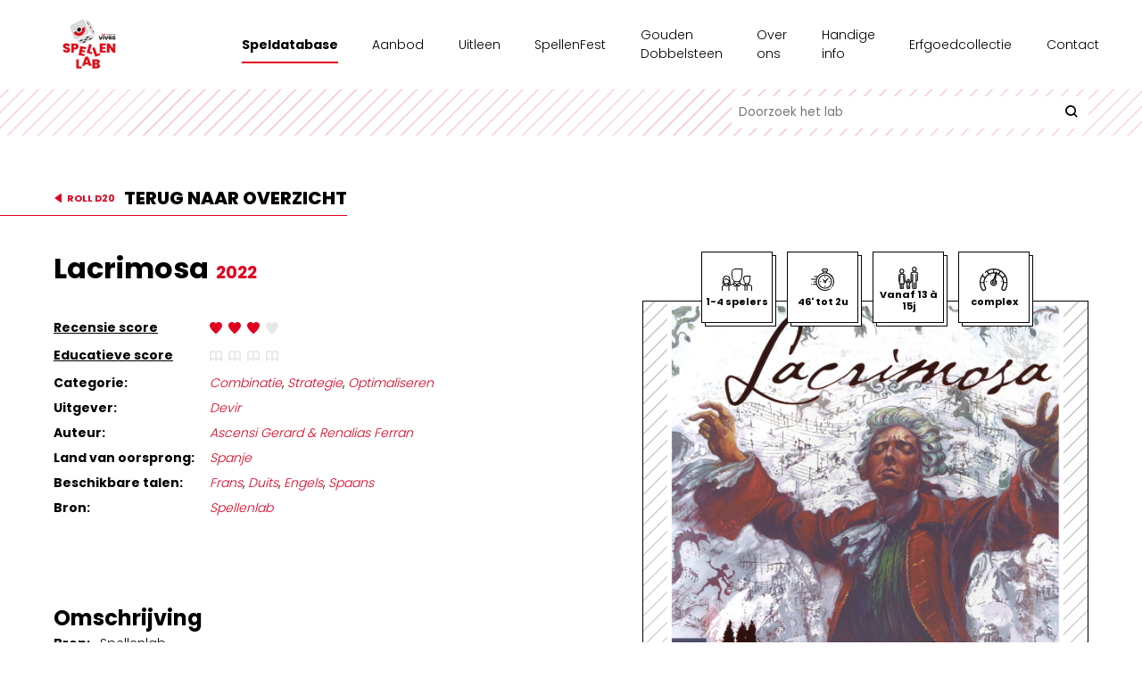

--- FILE ---
content_type: text/html; charset=UTF-8
request_url: https://www.spellenlab.be/speldatabase/47144
body_size: 22498
content:
<!DOCTYPE html>
<html>
<head>
    <meta charset="UTF-8">
    <title>
                    Lacrimosa -
                SpellenLab</title>
            <link href="https://fonts.googleapis.com/css?family=Poppins:300,400,700,800" rel="stylesheet">
        <link rel="stylesheet" href="/build/app_styles.a2871c40.css">
        <meta name="viewport" content="width=device-width, initial-scale=1.0">
</head>
<body>
<div class="overflowwrapper">
    <header>
    <div class="headerwrapper">
        <div class="wrapper">
            <a href="https://www.spellenlab.be/" class="logo" title="Spellenarchief">
                <img src="/build/pictures/VIVES_Spellenlab_Logo square_2025.svg" alt="">
            </a>
            <nav>
                <button class="closemenu" data-role="showmenu"><i class="icon icon-e-remove"></i></button>
                        
                    <ul class="mainmenu"     >
                                                                
                                
        <li      class="active first">                
    
    <a href="/speldatabase"    >Speldatabase</a>

                            
        </li>
    
                        
                                                    
        <li      class="hassubmenu">                
    
    <a href="/aanbod"    >Aanbod</a>

                                            <div class="submenu">
        <ul      class="menu_level_1">
                                                                
                                
        <li      class="first">                
    
    <a href="/aanbod/teams-bedrijven"    >Teams/bedrijven</a>

                            
        </li>
    
                        
                                
        <li     >                
    
    <a href="/stadsspel"    >Stadsspel</a>

                            
        </li>
    
                        
                                
        <li      class="hassubmenu last">                
    
    <a href="/vrije-tijdsaanbod"    >Vrije tijdsaanbod</a>

                            
        </li>
    
                
        </ul>
        </div>
    
        </li>
    
                        
                                                    
        <li      class="hassubmenu">                
    
    <a href="/uitleen"    >Uitleen</a>

                                            <div class="submenu">
        <ul      class="menu_level_1">
                                                                
                                
        <li      class="first">                
    
    <a href="/ouderenzorg"    >Ouderenzorg</a>

                            
        </li>
    
                        
                                
        <li     >                
    
    <a href="/spellenkoffer-executieve-functies-secundair"    >Spellenkoffer Executieve functies secundair</a>

                            
        </li>
    
                        
                                
        <li     >                
    
    <a href="/spellenkoffers/spellenkoffer-executieve-functies-lager"    >Spellenkoffer Executieve functies lager</a>

                            
        </li>
    
                        
                                
        <li     >                
    
    <a href="/spellenkoffer-veerkracht-en-welbevinden"    >Spellenkoffer Veerkracht en Welbevinden</a>

                            
        </li>
    
                        
                                
        <li     >                
    
    <a href="/motoriekkoffer"    >Motoriekkoffer</a>

                            
        </li>
    
                        
                                
        <li     >                
    
    <a href="/spellenkoffers/spellenkoffer-ridders-op-drakentocht-"    >Spellenkoffer &#039;Ridders op Drakentocht&#039;</a>

                            
        </li>
    
                        
                                
        <li     >                
    
    <a href="/spellenkoffers/spellenkoffer-executieve-functies-kleuter"    >Spellenkoffer executieve functies kleuter</a>

                            
        </li>
    
                        
                                
        <li     >                
    
    <a href="/spellenkoffers/spellenkoffer-stem-kleuter-onderbouw-lager"    >Spellenkoffer STEM kleuter + onderbouw lager</a>

                            
        </li>
    
                        
                                
        <li     >                
    
    <a href="/spellenkoffer-stem-bovenbouw-lager-1ste-graad-secundair"    >Spellenkoffer STEM bovenbouw lager + 1ste graad secundair</a>

                            
        </li>
    
                        
                                
        <li     >                
    
    <a href="/spellenkoffers/spellenkoffer-snellerenden-kleuter"    >Spellenkoffer Snellerenden kleuter</a>

                            
        </li>
    
                        
                                
        <li     >                
    
    <a href="/spellenkoffer-snellerenden-lager"    >Spellenkoffer snellerenden lager</a>

                            
        </li>
    
                        
                                
        <li      class="last">                
    
    <a href="/buitenspeelkoffer"    >Buitenspeelkoffer</a>

                            
        </li>
    
                
        </ul>
        </div>
    
        </li>
    
                        
                                
        <li     >                
    
    <a href="/spellenfest"    >SpellenFest</a>

                            
        </li>
    
                        
                                
        <li     >                
    
    <a href="/gouden-dobbelsteen"    >Gouden Dobbelsteen</a>

                            
        </li>
    
                        
                                                    
        <li      class="hassubmenu">                
    
    <a href="/over-ons"    >Over ons</a>

                                            <div class="submenu">
        <ul      class="menu_level_1">
                                                                
                                
        <li      class="first">                
    
    <a href="/geschiedenis"    >Geschiedenis</a>

                            
        </li>
    
                        
                                
        <li     >                
    
    <a href="/tentoonstellingen"    >Tentoonstellingen</a>

                            
        </li>
    
                        
                                
        <li     >                
    
    <a href="/onze-medewerkers"    >Onze medewerkers</a>

                            
        </li>
    
                        
                                                    
        <li      class="hassubmenu">                
    
    <a href="/onderzoek"    >Onderzoek</a>

                                            <div class="submenu">
        <ul      class="menu_level_2">
                                                                
                                
        <li      class="first last">                
    
    <a href="/spel-op-maat"    >Spel op Maat</a>

                            
        </li>
    
                
        </ul>
        </div>
    
        </li>
    
                        
                                
        <li      class="last">                
    
    <a href="/magazine"    >Magazine</a>

                            
        </li>
    
                
        </ul>
        </div>
    
        </li>
    
                        
                                                    
        <li      class="hassubmenu">                
    
    <a href="/handige-info"    >Handige info</a>

                                            <div class="submenu">
        <ul      class="menu_level_1">
                                                                
                                
        <li      class="first">                
    
    <a href="/recensie-exemplaren"    >Recensie-exemplaren</a>

                            
        </li>
    
                        
                                
        <li      class="hassubmenu">                
    
    <a href="/testgroepen"    >Testgroepen</a>

                            
        </li>
    
                        
                                
        <li     >                
    
    <a href="/handige-info/contact-en-bereikbaarheid"    >Contact en bereikbaarheid</a>

                            
        </li>
    
                        
                                
        <li     >                
    
    <a href="/uitlenen"    >Uitlenen</a>

                            
        </li>
    
                        
                                
        <li     >                
    
    <a href="/interessante-links"    >Interessante links</a>

                            
        </li>
    
                        
                                
        <li      class="hassubmenu last">                
    
    <a href="/handige-info/historische-informatie-over-spellen"    >Historische informatie over spellen</a>

                            
        </li>
    
                
        </ul>
        </div>
    
        </li>
    
                        
                                
        <li     >                
    
    <a href="/erfgoedcollectie"    >Erfgoedcollectie</a>

                            
        </li>
    
                        
                                
        <li      class="last">                
    
    <a href="/contact"    >Contact</a>

                            
        </li>
    
                
        </ul>
    
            </nav>
            <button class="showmenu" data-role="showmenu"><i class="icon icon-menu-34"></i></button>
        </div>
    </div>
    <div class="searchwrapper">
        <div class="wrapper">
            <search-field
                    form-endpoint="https://www.spellenlab.be/search"
                    filter-endpoint="/ajax/search">
                <div class="searchbar">
                    <input type="text" name="" value="" data-role="mainsearch" placeholder="Doorzoek het lab">
                    <button type="submit"><i class="icon icon-zoom-2"></i></button>
                </div>
            </search-field>
        </div>
    </div>
</header>
        <section class="speldatabasefiche">

        <div class="wrapper">
            <div class="speldatabasefiche-header">
                                    <a href="/speldatabase" class="backlink"><i class="icon icon-button-play"></i><small>ROLL D20</small><span>Terug naar overzicht</span></a>
                            </div>
            <div class="speldatabasefiche-body">

            <div class="row">
                <div class="col">
                    <h1 class="maintitle"><span class="name">Lacrimosa</span> <span class="year">2022</span></h1>
                    <div class="scorewrapper">
                        <div class="scoresummary">
                            <div class="scoresummary-item">
                                <a href="javascript:void(0);" data-tooltip title="De beoordeling van het spel als familiespel.">Recensie score</a>
                                <div class="icons" data-score="3" data-tooltip title="Recensie score: Goed">
                                    <i class="icon icon-heart"></i><i class="icon icon-heart"></i><i class="icon icon-heart"></i><i class="icon icon-heart"></i>
                                </div>
                            </div>
                            <div class="scoresummary-item">
                                <a href="javascript:void(0);"  data-tooltip title="De beoordeling van het spel als educatief middel.">Educatieve score</a>
                                <div class="icons" data-score="0" data-tooltip title="Educatieve score: Ongekend">
                                    <i class="icon icon-book"></i><i class="icon icon-book"></i><i class="icon icon-book"></i><i class="icon icon-book"></i>
                                </div>
                            </div>
                        </div>
                    </div>
                    <div class="infosummary">
                                                <div class="infosummary-item"><span>Categorie:</span>
                            <div>
                                <a href="/speldatabase?category%5B%5D=188">Combinatie</a>, <a href="/speldatabase?category%5B%5D=193">Strategie</a>, <a href="/speldatabase?category%5B%5D=218">Optimaliseren</a>                            </div>
                        </div>
                                                                        <div class="infosummary-item"><span>Uitgever:</span>
                            <div>
                                <a href="/speldatabase?publisher%5B%5D=2063">Devir</a>
                            </div>
                        </div>
                                                                        <div class="infosummary-item"><span>Auteur:</span>
                            <div>
                                <a href="/speldatabase?author%5B%5D=4393">Ascensi Gerard &amp; Renalias Ferran</a>
                            </div>
                        </div>
                                                                        <div class="infosummary-item"><span>Land van oorsprong:</span>
                            <div>
                                <a href="/speldatabase?country%5B%5D=Spanje">Spanje</a>
                            </div>
                        </div>
                                                                            <div class="infosummary-item"><span>Beschikbare talen:</span><div><a href="/speldatabase?language%5B%5D=2">Frans</a>, <a href="/speldatabase?language%5B%5D=3">Duits</a>, <a href="/speldatabase?language%5B%5D=4">Engels</a>, <a href="/speldatabase?language%5B%5D=5">Spaans</a></div></div>
                                                                                                <div class="infosummary-item">
                            <span>Bron:</span>
                            <div>
                                                                                                        <a href="/speldatabase?source%5B%5D=Spellenlab">Spellenlab</a>
                                                                                                                                                                </div>
                        </div>
                    </div>
                    <div class="text">
                                            </div>
                    <div class="description">
                        <h2 class="subtitle">Omschrijving</h2>
                                                    <div class="sourcesummary">
                                <div class="infosummary-item"><span>Bron:</span> Spellenlab</div>
                                <div class="text">
                                    Lacrimosa is een bordspel waarin spelers proberen Mozart's laatste compositie te voltooien. Het spel heeft 5 rondes die de verschillende perioden in Mozart's leven vertegenwoordigen. Spelers nemen beurten om kaarten te spelen en acties uit te voeren om resources te verzamelen en punten te scoren.<br/><br/>De componenten en kunst van het spel zijn prachtig en het spel heeft een historisch en sentimenteel thema in plaats van een puur muzikaal thema. Het spel is heel gebalanceerd uitgewerkt en biedt veel keuzemogelijkheden zonder overweldigend te zijn. Wel een kleine waarschuwing: het behoort tot de groep van eerder complexe spellen dat gemakkelijker wordt naarmate je het meer speelt.<br/><br/>Lacrimosa is een goed gemaakt en evenwichtig spel dat zowel visueel als mechanisch aantrekkelijk is, maar eerder geschikt is voor de ervaren spelers.<br/><br/>
                                </div>
                            </div>
                                                                                            </div>
                </div>
                <div class="col">

                    <div class="kenmerken">
                                                <div class="kenmerk" data-tooltip title="Aantal spelers">
                            <img src="/build/pictures/aantalspelers.svg" alt="Aantal spelers">
                            <span>1-4 spelers</span>
                        </div>
                                                                        <div class="kenmerk" data-tooltip title="Speelduur">
                            <img src="/build/pictures/speelduur.svg" alt="Speelduur">
                            <span>46&#039; tot 2u</span>
                        </div>
                                                                        <div class="kenmerk" data-tooltip title="Leeftijdscategorie">
                            <img src="/build/pictures/leeftijdscategorie.svg" alt="Leeftijdscategorie">
                            <span>Vanaf 13 à 15j</span>
                        </div>
                                                                        <div class="kenmerk" data-tooltip title="Moeilijkheidsgraad">
                            <img src="/build/pictures/moeilijkheidsgraad.svg" alt="Moeilijkheidsgraad">
                            <span>complex</span>
                        </div>
                                            </div>
                                            <div class="gamecover" data-gamecoverslides>
                            <div class="swiper-wrapper">
                                                                                                    <div class="swiper-slide" data-index="0"
                                         data-source="/media/files/9e903a3534d5d5b2f8b4a18942b4dcd46bda653b.jpg"
                                        data-title="Lacrimosa">
                                        <img src="/media/files/9e903a3534d5d5b2f8b4a18942b4dcd46bda653b.jpg" alt="Lacrimosa">
                                    </div>
                                                                    
                                

                                                            </div>
                            <div class="swiper-pagination"></div>
                        </div>
                                        
                                            <div class="downloadrow">
                            <a target="_blank" href="/media/files/0c700f849b1b43b839d92271346e041c60af6476.pdf" class="btn"><span>Download spelregels</span></a>
                        </div>
                                    </div>
            </div>
            </div>
        </div>
    </section>

    <section class="speldatabasevormingen">
        <div class="wrapper">
            <div class="smalltitle">Vormingen</div>
            <div class="vorming-items">
                            </div>

        </div>
    </section>
</div>
<footer>
    <div class="footertop">
        <div class="wrapper">
            <div class="content">
                <div class="logowrapper">
                    <a href="https://www.spellenlab.be/" class="logo" title="Spellenarchief">
                        <img src="/build/pictures/VIVES_Spellenlab_Logo square_2025.svg" alt="">
                    </a>
                </div>
                <div class="footeritems">
                    <div class="footeritem">
                        <h4>
VIVES SpellenLab</h4>
                        
<p>Hogeschool VIVES Campus Brugge<br /><a href="https://www.google.be/maps/place/VIVES+-+Campus+Brugge/@51.1873081,3.2006978,17z/data=!3m1!4b1!4m5!3m4!1s0x47c35104bba00785:0x3f00aa3d321ccf0c!8m2!3d51.1873081!4d3.2028865" target="_blank" rel="noopener">Xaverianenstraat 10<br />B-8200 Brugge</a></p>
                    </div>

                    <div class="footeritem">
                        <h4>
Contact informatie</h4>
                        
<p>+32 (0)50 30 52 55</p>
<p><a title="mailto:spellenlab@vives.be?subject=graag meer info over..." href="mailto:spellenarchief@vives.be?subject=graag%20meer%20info%20over...">spellenlab@vives.be</a></p>
                    </div>
                    <div class="footeritem">
                        <h4>
Openingsuren</h4>
                        
<p>Woensdag&nbsp; 13.30 u. - 16.30 u.<br />Donderdag 13.30 u. - 16.30&nbsp;u.<br />Andere momenten op afspraak<br /><small>Gesloten tijdens schoolvakanties &amp; feestdagen<br />Gewijzigde openingsuren tijdens examenperiodes</small></p>
                    </div>
                    <div class="footeritem">
                        <h4>Social media</h4>
                        <a href="
https://www.facebook.com/vivesspellenlab" target="_blank" class="facebook"><i class="icon icon-logo-facebook"></i></a>
                        <a href="
https://www.instagram.com/vives_spellenlab/" target="_blank" class="facebook"><i class="icon icon-logo-instagram"></i></a>
                        <a href="
https://www.pinterest.com/spellenlab/" target="_blank" class="facebook"><i class="icon icon-logo-pinterest"></i></a>
                    </div>
                </div>
                <div class="footerpartners">
                    <a href="https://www.vives.be" target="_blank" class="vives"><img src="/build/pictures/vives_new.png" alt="Vives hogeschool"></a>
                    
<p><a href="../../../speldatabase/?sort=year_desc&amp;source%5B%5D=Hongs"><strong>HONGS</strong></a><br /><a href="https://erfgoedinzicht.be" target="_blank" rel="noopener"><strong>erfgoedinzicht.be</strong></a></p>
                </div>
            </div>
        </div>
    </div>
    <div class="credits">
        <div class="wrapper">
            <a href="/privacybeleid">Privacy beleid</a>
            <a href="https://www.webdoos.be" target="_blank" class="webdoos">Gemaakt door de speelvogels van Webdoos</a>
        </div>
    </div>
</footer>
    <script src="/build/runtime.d94b3b43.js"></script><script src="/build/0.eaff0f75.js"></script><script src="/build/2.5470fcaf.js"></script><script src="/build/app_scripts.cc7052da.js"></script>
</body>
</html>


--- FILE ---
content_type: text/css
request_url: https://www.spellenlab.be/build/app_styles.a2871c40.css
body_size: 123924
content:
@font-face{font-family:Nucleo;src:url(/build/fonts/Nucleo.a491fe9e.eot);src:url(/build/fonts/Nucleo.a491fe9e.eot) format("embedded-opentype"),url(/build/fonts/Nucleo.4bcd953a.woff2) format("woff2"),url(/build/fonts/Nucleo.a92363f0.woff) format("woff"),url(/build/fonts/Nucleo.93462fd9.ttf) format("truetype"),url(/build/images/Nucleo.9979ed12.svg) format("svg");font-weight:400;font-style:normal}.checkboxlabel:before,.icon,.speldatabaseoverviewheader .sortwrapper:after{display:inline-block;font:normal normal normal 1em/1 Nucleo;speak:none;text-transform:none;-webkit-font-smoothing:antialiased;-moz-osx-font-smoothing:grayscale}.icon-sm{font-size:.8em}.icon-lg{font-size:1.2em}.icon-16{font-size:16px}.icon-32{font-size:32px}.icon-bg-circle,.icon-bg-square{padding:.35em;background-color:#eee}.icon-bg-circle{border-radius:50%}.icon-ul{padding-left:0;list-style-type:none}.icon-ul>li{display:flex;align-items:flex-start;line-height:1.4}.icon-ul>li>.checkboxlabel:before,.icon-ul>li>.icon,.speldatabaseoverviewheader .icon-ul>li>.sortwrapper:after{margin-right:.4em;line-height:inherit}.icon-is-spinning{-webkit-animation:icon-spin 2s linear infinite;-moz-animation:icon-spin 2s infinite linear;animation:icon-spin 2s linear infinite}@-webkit-keyframes icon-spin{0%{-webkit-transform:rotate(0deg)}to{-webkit-transform:rotate(1turn)}}@-moz-keyframes icon-spin{0%{-moz-transform:rotate(0deg)}to{-moz-transform:rotate(1turn)}}@keyframes icon-spin{0%{-webkit-transform:rotate(0deg);-moz-transform:rotate(0deg);-ms-transform:rotate(0deg);-o-transform:rotate(0deg);transform:rotate(0deg)}to{-webkit-transform:rotate(1turn);-moz-transform:rotate(1turn);-ms-transform:rotate(1turn);-o-transform:rotate(1turn);transform:rotate(1turn)}}.icon-rotate-90{filter:progid:DXImageTransform.Microsoft.BasicImage(rotation=1);-webkit-transform:rotate(90deg);-moz-transform:rotate(90deg);-ms-transform:rotate(90deg);-o-transform:rotate(90deg);transform:rotate(90deg)}.icon-rotate-180{filter:progid:DXImageTransform.Microsoft.BasicImage(rotation=2);-webkit-transform:rotate(180deg);-moz-transform:rotate(180deg);-ms-transform:rotate(180deg);-o-transform:rotate(180deg);transform:rotate(180deg)}.icon-rotate-270{filter:progid:DXImageTransform.Microsoft.BasicImage(rotation=3);-webkit-transform:rotate(270deg);-moz-transform:rotate(270deg);-ms-transform:rotate(270deg);-o-transform:rotate(270deg);transform:rotate(270deg)}.icon-flip-y{filter:progid:DXImageTransform.Microsoft.BasicImage(rotation=0);-webkit-transform:scaleX(-1);-moz-transform:scaleX(-1);-ms-transform:scaleX(-1);-o-transform:scaleX(-1);transform:scaleX(-1)}.icon-flip-x{filter:progid:DXImageTransform.Microsoft.BasicImage(rotation=2);-webkit-transform:scaleY(-1);-moz-transform:scaleY(-1);-ms-transform:scaleY(-1);-o-transform:scaleY(-1);transform:scaleY(-1)}.icon-e-remove:before{content:"\ea02"}.icon-logo-fb-simple:before{content:"\ea03"}.icon-logo-instagram:before{content:"\ea04"}.icon-menu-34:before{content:"\ea05"}.icon-ctrl-right:before{content:"\ea09"}.icon-ctrl-left:before{content:"\ea0a"}.icon-ctrl-up:before{content:"\ea0b"}.icon-ctrl-down:before{content:"\ea0c"}.icon-button-play:before{content:"\ea0d"}.icon-logo-linkedin:before{content:"\ea0e"}.icon-logo-twitter:before{content:"\ea0f"}.icon-system-update:before{content:"\ea10"}.icon-book:before{content:"\ea11"}.icon-heart:before{content:"\ea12"}.icon-i-check:before{content:"\ea13"}.icon-zoom-2:before{content:"\ea14"}.icon-sort-tool:before{content:"\ea15"}.icon-other:before{content:"\ea16"}.icon-other-2:before{content:"\ea17"}.icon-care:before{content:"\ea18"}.icon-care-2:before{content:"\ea19"}.icon-education:before{content:"\ea1a"}.icon-education-2:before{content:"\ea1b"}.icon-logo-facebook:before{content:"\ea1c"}.icon-logo-pinterest:before{content:"\ea1d"}blockquote,body,dd,div,dl,dt,fieldset,figure,form,h1,h2,h3,h4,h5,h6,hr,html,input,li,ol,p,pre,ul{margin:0;padding:0}address,caption,cite,code,h1,h2,h3,h4,h5,h6,pre,th{font-size:1em;font-weight:400;font-style:normal}fieldset,form,hr,img{border:none}caption,th{text-align:left}table{border-collapse:collapse;border-spacing:0}td{vertical-align:top}*{outline:none;box-sizing:border-box}body,html{width:100%;height:100%;font-size:17px;font-family:Poppins,Arial,Helvetica,sans-serif;font-weight:300;line-height:1.5;color:#000}@media (max-width:1440px){body,html{font-size:16px}}p:not(:last-child){margin-bottom:1em}b,strong{font-weight:700}.clear{clear:both}a,button{color:inherit;-webkit-transition:color .2s cubic-bezier(.455,.03,.515,.955),background .2s cubic-bezier(.455,.03,.515,.955),border .2s cubic-bezier(.455,.03,.515,.955),box-shadow .2s cubic-bezier(.455,.03,.515,.955);-moz-transition:color .2s cubic-bezier(.455,.03,.515,.955),background .2s cubic-bezier(.455,.03,.515,.955),border .2s cubic-bezier(.455,.03,.515,.955),box-shadow .2s cubic-bezier(.455,.03,.515,.955);-ms-transition:color .2s cubic-bezier(.455,.03,.515,.955),background .2s cubic-bezier(.455,.03,.515,.955),border .2s cubic-bezier(.455,.03,.515,.955),box-shadow .2s cubic-bezier(.455,.03,.515,.955);-o-transition:color .2s cubic-bezier(.455,.03,.515,.955),background .2s cubic-bezier(.455,.03,.515,.955),border .2s cubic-bezier(.455,.03,.515,.955),box-shadow .2s cubic-bezier(.455,.03,.515,.955);transition:color .2s cubic-bezier(.455,.03,.515,.955),background .2s cubic-bezier(.455,.03,.515,.955),border .2s cubic-bezier(.455,.03,.515,.955),box-shadow .2s cubic-bezier(.455,.03,.515,.955);-webkit-backface-visibility:hidden;-moz-backface-visibility:hidden}a:hover,button:hover{color:#e00020}.text{font-size:1em;line-height:1.8em}.text h2,.text h3{font-family:Poppins,Arial,Helvetica,sans-serif;font-size:1.25em;margin-bottom:.5em}.text h3{font-size:1em;margin-bottom:0}.text ol,.text ul{margin-left:2.5em;margin-bottom:1em;margin-top:1em}.text img{display:block;max-width:100%}.text table{border:1px solid rgba(0,0,0,.2);margin-bottom:1em;width:100%;max-width:100%}.text table tr td,.text table tr th{font-size:12px;padding:1em}.text table tr td p,.text table tr th p{font-size:1em}@media (min-width:769px){.text table tr td:nth-child(odd),.text table tr th:nth-child(odd){background:rgba(0,0,0,.1)}}.text table tr th{border-bottom:1px solid rgba(0,0,0,.2)}@media (max-width:768px){.text table thead{display:none}.text table tbody,.text table tr{display:block}.text table tr:nth-child(odd) td{background:rgba(0,0,0,.1)}.text table tr td{display:block;position:relative;padding-left:14em}.text table tr td:before{content:attr(data-title);font-size:inherit;font-weight:700;padding-right:1em;width:14em;position:absolute;left:1em;top:1em}}.basiccontent,.basicintro,.basicintro .textwrapper,.bundles,.collectie,.companycontent,.homeintro,.homenews,.homenews .homenews-text,.homenews .wrapper,.oldnews,.paragraaf,.paragraaf .wrapper .textwrapper,.quote,.quote .wrapper,.recensie .wrapper .recensie-text,.sidepadding,.speldatabase,.speldatabase .wrapper .mainbar,.speldatabasefiche,.speldatabasevormingen,.trainingen,.vormingen,footer .credits,footer .footertop,footer .footertop .content,header .headerwrapper,header .searchwrapper{padding-left:80px;padding-right:80px;box-sizing:border-box}@media (max-width:1440px){.basiccontent,.basicintro,.basicintro .textwrapper,.bundles,.collectie,.companycontent,.homeintro,.homenews,.homenews .homenews-text,.homenews .wrapper,.oldnews,.paragraaf,.paragraaf .wrapper .textwrapper,.quote,.quote .wrapper,.recensie .wrapper .recensie-text,.sidepadding,.speldatabase,.speldatabase .wrapper .mainbar,.speldatabasefiche,.speldatabasevormingen,.trainingen,.vormingen,footer .credits,footer .footertop,footer .footertop .content,header .headerwrapper,header .searchwrapper{padding-left:60px;padding-right:60px}}@media (max-width:1200px){.basiccontent,.basicintro,.basicintro .textwrapper,.bundles,.collectie,.companycontent,.homeintro,.homenews,.homenews .homenews-text,.homenews .wrapper,.oldnews,.paragraaf,.paragraaf .wrapper .textwrapper,.quote,.quote .wrapper,.recensie .wrapper .recensie-text,.sidepadding,.speldatabase,.speldatabase .wrapper .mainbar,.speldatabasefiche,.speldatabasevormingen,.trainingen,.vormingen,footer .credits,footer .footertop,footer .footertop .content,header .headerwrapper,header .searchwrapper{padding-left:40px;padding-right:40px}}@media (max-width:480px){.basiccontent,.basicintro,.basicintro .textwrapper,.bundles,.collectie,.companycontent,.homeintro,.homenews,.homenews .homenews-text,.homenews .wrapper,.oldnews,.paragraaf,.paragraaf .wrapper .textwrapper,.quote,.quote .wrapper,.recensie .wrapper .recensie-text,.sidepadding,.speldatabase,.speldatabase .wrapper .mainbar,.speldatabasefiche,.speldatabasevormingen,.trainingen,.vormingen,footer .credits,footer .footertop,footer .footertop .content,header .headerwrapper,header .searchwrapper{padding-left:25px;padding-right:25px}}.basiccontent,.basicintro,.companycontent,.homeintro,.homeintro .wrapper .homevorming-wrapper,.homenews,.homenews .homenews-text,.paragraaf.imagebottom .wrapper .textwrapper,.paragraaf.imagetop .wrapper .textwrapper,.paragraaf .wrapper .textwrapper .buttonrow,.recensie,.recensie .wrapper .recensie-text,.speldatabase .wrapper,.speldatabase .wrapper .mainbar .intro,.speldatabase .wrapper .mainbar .speldatabaseoverview,.speldatabase .wrapper .sidebar,.speldatabasefiche,.speldatabasefiche .speldatabasefiche-body .description,.speldatabasevormingen,.toppadding,.trainingen,.vormingen,footer .footertop,footer .footertop .content{padding-top:75px;padding-bottom:75px;box-sizing:border-box}@media (max-width:1440px){.basiccontent,.basicintro,.companycontent,.homeintro,.homeintro .wrapper .homevorming-wrapper,.homenews,.homenews .homenews-text,.paragraaf.imagebottom .wrapper .textwrapper,.paragraaf.imagetop .wrapper .textwrapper,.paragraaf .wrapper .textwrapper .buttonrow,.recensie,.recensie .wrapper .recensie-text,.speldatabase .wrapper,.speldatabase .wrapper .mainbar .intro,.speldatabase .wrapper .mainbar .speldatabaseoverview,.speldatabase .wrapper .sidebar,.speldatabasefiche,.speldatabasefiche .speldatabasefiche-body .description,.speldatabasevormingen,.toppadding,.trainingen,.vormingen,footer .footertop,footer .footertop .content{padding-top:55px;padding-bottom:55px}}@media (max-width:990px){.basiccontent,.basicintro,.companycontent,.homeintro,.homeintro .wrapper .homevorming-wrapper,.homenews,.homenews .homenews-text,.paragraaf.imagebottom .wrapper .textwrapper,.paragraaf.imagetop .wrapper .textwrapper,.paragraaf .wrapper .textwrapper .buttonrow,.recensie,.recensie .wrapper .recensie-text,.speldatabase .wrapper,.speldatabase .wrapper .mainbar .intro,.speldatabase .wrapper .mainbar .speldatabaseoverview,.speldatabase .wrapper .sidebar,.speldatabasefiche,.speldatabasefiche .speldatabasefiche-body .description,.speldatabasevormingen,.toppadding,.trainingen,.vormingen,footer .footertop,footer .footertop .content{padding-top:35px;padding-bottom:35px}}@media (max-width:480px){.basiccontent,.basicintro,.companycontent,.homeintro,.homeintro .wrapper .homevorming-wrapper,.homenews,.homenews .homenews-text,.paragraaf.imagebottom .wrapper .textwrapper,.paragraaf.imagetop .wrapper .textwrapper,.paragraaf .wrapper .textwrapper .buttonrow,.recensie,.recensie .wrapper .recensie-text,.speldatabase .wrapper,.speldatabase .wrapper .mainbar .intro,.speldatabase .wrapper .mainbar .speldatabaseoverview,.speldatabase .wrapper .sidebar,.speldatabasefiche,.speldatabasefiche .speldatabasefiche-body .description,.speldatabasevormingen,.toppadding,.trainingen,.vormingen,footer .footertop,footer .footertop .content{padding-top:25px;padding-bottom:25px}}.bigtoppadding,.bundles,.collectie,.collectie .collectie-items,.companycontent,.companypage,.oldnews,.paragraaf,.quote,.quote .wrapper,.vormingen.primary{padding-top:150px;padding-bottom:150px;box-sizing:border-box}@media (max-width:1440px){.bigtoppadding,.bundles,.collectie,.collectie .collectie-items,.companycontent,.companypage,.oldnews,.paragraaf,.quote,.quote .wrapper,.vormingen.primary{padding-top:110px;padding-bottom:110px}}@media (max-width:1200px){.bigtoppadding,.bundles,.collectie,.collectie .collectie-items,.companycontent,.companypage,.oldnews,.paragraaf,.quote,.quote .wrapper,.vormingen.primary{padding-top:70px;padding-bottom:70px}}@media (max-width:480px){.bigtoppadding,.bundles,.collectie,.collectie .collectie-items,.companycontent,.companypage,.oldnews,.paragraaf,.quote,.quote .wrapper,.vormingen.primary{padding-top:50px;padding-bottom:50px}}.videowrapper{position:relative;width:100%}.videowrapper:before{content:"";display:block;width:100%;padding-top:56.25%;z-index:1}.videowrapper iframe{position:absolute;left:0;right:0;top:0;bottom:0;z-index:2}.cookienotice{position:fixed;right:1em;bottom:1em;width:90%;max-width:370px;padding:1em;color:#000;border:2px solid #e00020;background:#fff;z-index:9999;font-size:14px;display:flex;flex-wrap:wrap}.cookienotice.hidden{display:none}.cookienotice .text{padding-right:.75em;font-size:1em;width:100%}@media (max-width:400px){.cookienotice{left:1em;width:100%}}.cookienotice .cookiebtn{background:#e00020;color:#fff;display:inline-block;text-decoration:none;padding:.5em .75em;font-weight:700;margin-right:1em}.cookienotice .cookiebtn:hover{background:#000;color:#fff}.cookienotice .cookiedeny{display:inline-block;color:#e00020;text-decoration:none;font-weight:700;font-size:.875em}.cookienotice .cookiedeny:hover{color:#000}[data-role=showcookienotice]{cursor:pointer}[type=range]{-webkit-appearance:none;background:transparent;margin:12px 0 6px;width:100%}[type=range]::-moz-focus-outer{border:0}[type=range]:focus{outline:0}[type=range]:focus::-webkit-slider-runnable-track{background:#fa0024}[type=range]:focus::-ms-fill-lower{background:#e00020}[type=range]:focus::-ms-fill-upper{background:#fa0024}[type=range]::-webkit-slider-runnable-track{cursor:default;height:8px;transition:all .2s ease;width:100%;box-shadow:1px 1px 1px rgba(0,0,0,.2),0 0 1px rgba(13,13,13,.2);background:#e00020;border:0 solid #cfd8dc;border-radius:5px}[type=range]::-webkit-slider-thumb{box-shadow:4px 4px 4px rgba(0,0,0,.2),0 0 4px rgba(13,13,13,.2);background:#e00020;border:0 solid #eceff1;border-radius:12px;box-sizing:border-box;cursor:default;height:24px;width:24px;cursor:pointer;-webkit-appearance:none;margin-top:-8px}[type=range]::-moz-range-track{box-shadow:1px 1px 1px rgba(0,0,0,.2),0 0 1px rgba(13,13,13,.2);cursor:default;height:8px;transition:all .2s ease;width:100%;background:#e00020;border:0 solid #cfd8dc;border-radius:5px;height:4px}[type=range]::-moz-range-thumb{box-shadow:4px 4px 4px rgba(0,0,0,.2),0 0 4px rgba(13,13,13,.2);background:#e00020;border:0 solid #eceff1;border-radius:12px;box-sizing:border-box;cursor:default;height:24px;width:24px;cursor:pointer}[type=range]::-ms-track{cursor:default;height:8px;transition:all .2s ease;width:100%;background:transparent;border-color:transparent;border-width:12px 0;color:transparent}[type=range]::-ms-fill-lower{background:#c7001c}[type=range]::-ms-fill-lower,[type=range]::-ms-fill-upper{box-shadow:1px 1px 1px rgba(0,0,0,.2),0 0 1px rgba(13,13,13,.2);border:0 solid #cfd8dc;border-radius:10px}[type=range]::-ms-fill-upper{background:#e00020}[type=range]::-ms-thumb{box-shadow:4px 4px 4px rgba(0,0,0,.2),0 0 4px rgba(13,13,13,.2);background:#e00020;border:0 solid #eceff1;border-radius:12px;box-sizing:border-box;cursor:default;height:24px;width:24px;cursor:pointer;margin-top:2px}[type=range]:disabled::-moz-range-thumb,[type=range]:disabled::-ms-fill-lower,[type=range]:disabled::-ms-fill-upper,[type=range]:disabled::-ms-thumb,[type=range]:disabled::-webkit-slider-runnable-track,[type=range]:disabled::-webkit-slider-thumb{cursor:not-allowed}.tooltipster-base{display:flex;pointer-events:none;position:absolute}.tooltipster-box{flex:1 1 auto}.tooltipster-content{box-sizing:border-box;max-height:100%;max-width:100%;overflow:auto}.tooltipster-ruler{bottom:0;left:0;overflow:hidden;position:fixed;right:0;top:0;visibility:hidden}.tooltipster-fade{opacity:0;-webkit-transition-property:opacity;-moz-transition-property:opacity;-o-transition-property:opacity;-ms-transition-property:opacity;transition-property:opacity}.tooltipster-fade.tooltipster-show{opacity:1}.tooltipster-grow{-webkit-transform:scale(0);-moz-transform:scale(0);-o-transform:scale(0);-ms-transform:scale(0);transform:scale(0);-webkit-transition-property:-webkit-transform;-moz-transition-property:-moz-transform;-o-transition-property:-o-transform;-ms-transition-property:-ms-transform;transition-property:transform;-webkit-backface-visibility:hidden}.tooltipster-grow.tooltipster-show{-webkit-transform:scale(1);-moz-transform:scale(1);-o-transform:scale(1);-ms-transform:scale(1);transform:scale(1);-webkit-transition-timing-function:cubic-bezier(.175,.885,.32,1);-webkit-transition-timing-function:cubic-bezier(.175,.885,.32,1.15);-moz-transition-timing-function:cubic-bezier(.175,.885,.32,1.15);-ms-transition-timing-function:cubic-bezier(.175,.885,.32,1.15);-o-transition-timing-function:cubic-bezier(.175,.885,.32,1.15);transition-timing-function:cubic-bezier(.175,.885,.32,1.15)}.tooltipster-swing{opacity:0;-webkit-transform:rotate(4deg);-moz-transform:rotate(4deg);-o-transform:rotate(4deg);-ms-transform:rotate(4deg);transform:rotate(4deg);-webkit-transition-property:-webkit-transform,opacity;-moz-transition-property:-moz-transform;-o-transition-property:-o-transform;-ms-transition-property:-ms-transform;transition-property:transform}.tooltipster-swing.tooltipster-show{opacity:1;-webkit-transform:rotate(0deg);-moz-transform:rotate(0deg);-o-transform:rotate(0deg);-ms-transform:rotate(0deg);transform:rotate(0deg);-webkit-transition-timing-function:cubic-bezier(.23,.635,.495,1);-webkit-transition-timing-function:cubic-bezier(.23,.635,.495,2.4);-moz-transition-timing-function:cubic-bezier(.23,.635,.495,2.4);-ms-transition-timing-function:cubic-bezier(.23,.635,.495,2.4);-o-transition-timing-function:cubic-bezier(.23,.635,.495,2.4);transition-timing-function:cubic-bezier(.23,.635,.495,2.4)}.tooltipster-fall{-webkit-transition-property:top;-moz-transition-property:top;-o-transition-property:top;-ms-transition-property:top;transition-property:top;-webkit-transition-timing-function:cubic-bezier(.175,.885,.32,1);-webkit-transition-timing-function:cubic-bezier(.175,.885,.32,1.15);-moz-transition-timing-function:cubic-bezier(.175,.885,.32,1.15);-ms-transition-timing-function:cubic-bezier(.175,.885,.32,1.15);-o-transition-timing-function:cubic-bezier(.175,.885,.32,1.15);transition-timing-function:cubic-bezier(.175,.885,.32,1.15)}.tooltipster-fall.tooltipster-initial{top:0!important}.tooltipster-fall.tooltipster-dying{-webkit-transition-property:all;-moz-transition-property:all;-o-transition-property:all;-ms-transition-property:all;transition-property:all;top:0!important;opacity:0}.tooltipster-slide{-webkit-transition-property:left;-moz-transition-property:left;-o-transition-property:left;-ms-transition-property:left;transition-property:left;-webkit-transition-timing-function:cubic-bezier(.175,.885,.32,1);-webkit-transition-timing-function:cubic-bezier(.175,.885,.32,1.15);-moz-transition-timing-function:cubic-bezier(.175,.885,.32,1.15);-ms-transition-timing-function:cubic-bezier(.175,.885,.32,1.15);-o-transition-timing-function:cubic-bezier(.175,.885,.32,1.15);transition-timing-function:cubic-bezier(.175,.885,.32,1.15)}.tooltipster-slide.tooltipster-initial{left:-40px!important}.tooltipster-slide.tooltipster-dying{-webkit-transition-property:all;-moz-transition-property:all;-o-transition-property:all;-ms-transition-property:all;transition-property:all;left:0!important;opacity:0}@keyframes tooltipster-fading{0%{opacity:0}to{opacity:1}}.tooltipster-update-fade{animation:tooltipster-fading .4s}@keyframes tooltipster-rotating{25%{transform:rotate(-2deg)}75%{transform:rotate(2deg)}to{transform:rotate(0)}}.tooltipster-update-rotate{animation:tooltipster-rotating .6s}@keyframes tooltipster-scaling{50%{transform:scale(1.1)}to{transform:scale(1)}}.tooltipster-update-scale{animation:tooltipster-scaling .6s}.tooltipster-sidetip .tooltipster-box{background:#565656;border:2px solid #000;border-radius:4px}.tooltipster-sidetip.tooltipster-bottom .tooltipster-box{margin-top:8px}.tooltipster-sidetip.tooltipster-left .tooltipster-box{margin-right:8px}.tooltipster-sidetip.tooltipster-right .tooltipster-box{margin-left:8px}.tooltipster-sidetip.tooltipster-top .tooltipster-box{margin-bottom:8px}.tooltipster-sidetip .tooltipster-content{color:#fff;line-height:18px;padding:6px 14px}.tooltipster-sidetip .tooltipster-arrow{overflow:hidden;position:absolute}.tooltipster-sidetip.tooltipster-bottom .tooltipster-arrow{height:10px;margin-left:-10px;top:0;width:20px}.tooltipster-sidetip.tooltipster-left .tooltipster-arrow{height:20px;margin-top:-10px;right:0;top:0;width:10px}.tooltipster-sidetip.tooltipster-right .tooltipster-arrow{height:20px;margin-top:-10px;left:0;top:0;width:10px}.tooltipster-sidetip.tooltipster-top .tooltipster-arrow{bottom:0;height:10px;margin-left:-10px;width:20px}.tooltipster-sidetip .tooltipster-arrow-background,.tooltipster-sidetip .tooltipster-arrow-border{height:0;position:absolute;width:0}.tooltipster-sidetip .tooltipster-arrow-background{border:10px solid transparent}.tooltipster-sidetip.tooltipster-bottom .tooltipster-arrow-background{border-bottom-color:#565656;left:0;top:3px}.tooltipster-sidetip.tooltipster-left .tooltipster-arrow-background{border-left-color:#565656;left:-3px;top:0}.tooltipster-sidetip.tooltipster-right .tooltipster-arrow-background{border-right-color:#565656;left:3px;top:0}.tooltipster-sidetip.tooltipster-top .tooltipster-arrow-background{border-top-color:#565656;left:0;top:-3px}.tooltipster-sidetip .tooltipster-arrow-border{border:10px solid transparent;left:0;top:0}.tooltipster-sidetip.tooltipster-bottom .tooltipster-arrow-border{border-bottom-color:#000}.tooltipster-sidetip.tooltipster-left .tooltipster-arrow-border{border-left-color:#000}.tooltipster-sidetip.tooltipster-right .tooltipster-arrow-border{border-right-color:#000}.tooltipster-sidetip.tooltipster-top .tooltipster-arrow-border{border-top-color:#000}.tooltipster-sidetip .tooltipster-arrow-uncropped{position:relative}.tooltipster-sidetip.tooltipster-bottom .tooltipster-arrow-uncropped{top:-10px}.tooltipster-sidetip.tooltipster-right .tooltipster-arrow-uncropped{left:-10px}.tooltipster-sidetip.tooltipster-borderless .tooltipster-box{border:none;background:#1b1b1b;background:rgba(10,10,10,.9)}.tooltipster-sidetip.tooltipster-borderless.tooltipster-bottom .tooltipster-box{margin-top:8px}.tooltipster-sidetip.tooltipster-borderless.tooltipster-left .tooltipster-box{margin-right:8px}.tooltipster-sidetip.tooltipster-borderless.tooltipster-right .tooltipster-box{margin-left:8px}.tooltipster-sidetip.tooltipster-borderless.tooltipster-top .tooltipster-box{margin-bottom:8px}.tooltipster-sidetip.tooltipster-borderless .tooltipster-arrow{height:8px;margin-left:-8px;width:16px}.tooltipster-sidetip.tooltipster-borderless.tooltipster-left .tooltipster-arrow,.tooltipster-sidetip.tooltipster-borderless.tooltipster-right .tooltipster-arrow{height:16px;margin-left:0;margin-top:-8px;width:8px}.tooltipster-sidetip.tooltipster-borderless .tooltipster-arrow-background{display:none}.tooltipster-sidetip.tooltipster-borderless .tooltipster-arrow-border{border:8px solid transparent}.tooltipster-sidetip.tooltipster-borderless.tooltipster-bottom .tooltipster-arrow-border{border-bottom-color:#1b1b1b;border-bottom-color:rgba(10,10,10,.9)}.tooltipster-sidetip.tooltipster-borderless.tooltipster-left .tooltipster-arrow-border{border-left-color:#1b1b1b;border-left-color:rgba(10,10,10,.9)}.tooltipster-sidetip.tooltipster-borderless.tooltipster-right .tooltipster-arrow-border{border-right-color:#1b1b1b;border-right-color:rgba(10,10,10,.9)}.tooltipster-sidetip.tooltipster-borderless.tooltipster-top .tooltipster-arrow-border{border-top-color:#1b1b1b;border-top-color:rgba(10,10,10,.9)}.tooltipster-sidetip.tooltipster-borderless.tooltipster-bottom .tooltipster-arrow-uncropped{top:-8px}.tooltipster-sidetip.tooltipster-borderless.tooltipster-right .tooltipster-arrow-uncropped{left:-8px}.loading{opacity:.5}#game-loader{z-index:1;display:flex;align-items:center;justify-content:center;position:absolute;top:34rem;left:50%;margin-left:-2.9rem;width:5.8rem;height:5.8rem}.spinner{width:50px;height:40px;text-align:center;font-size:10px;opacity:.7}.spinner>div{background-color:#e00020;height:100%;width:6px;display:inline-block;-webkit-animation:sk-stretchdelay 1.2s ease-in-out infinite;animation:sk-stretchdelay 1.2s ease-in-out infinite}.spinner .rect2{-webkit-animation-delay:-1.1s;animation-delay:-1.1s}.spinner .rect3{-webkit-animation-delay:-1s;animation-delay:-1s}.spinner .rect4{-webkit-animation-delay:-.9s;animation-delay:-.9s}.spinner .rect5{-webkit-animation-delay:-.8s;animation-delay:-.8s}@-webkit-keyframes sk-stretchdelay{0%,40%,to{-webkit-transform:scaleY(.4)}20%{-webkit-transform:scaleY(1)}}@keyframes sk-stretchdelay{0%,40%,to{transform:scaleY(.4);-webkit-transform:scaleY(.4)}20%{transform:scaleY(1);-webkit-transform:scaleY(1)}}@font-face{font-family:swiper-icons;src:url("data:application/font-woff;charset=utf-8;base64, [base64]//wADZ2x5ZgAAAywAAADMAAAD2MHtryVoZWFkAAABbAAAADAAAAA2E2+eoWhoZWEAAAGcAAAAHwAAACQC9gDzaG10eAAAAigAAAAZAAAArgJkABFsb2NhAAAC0AAAAFoAAABaFQAUGG1heHAAAAG8AAAAHwAAACAAcABAbmFtZQAAA/gAAAE5AAACXvFdBwlwb3N0AAAFNAAAAGIAAACE5s74hXjaY2BkYGAAYpf5Hu/j+W2+MnAzMYDAzaX6QjD6/4//Bxj5GA8AuRwMYGkAPywL13jaY2BkYGA88P8Agx4j+/8fQDYfA1AEBWgDAIB2BOoAeNpjYGRgYNBh4GdgYgABEMnIABJzYNADCQAACWgAsQB42mNgYfzCOIGBlYGB0YcxjYGBwR1Kf2WQZGhhYGBiYGVmgAFGBiQQkOaawtDAoMBQxXjg/wEGPcYDDA4wNUA2CCgwsAAAO4EL6gAAeNpj2M0gyAACqxgGNWBkZ2D4/wMA+xkDdgAAAHjaY2BgYGaAYBkGRgYQiAHyGMF8FgYHIM3DwMHABGQrMOgyWDLEM1T9/w8UBfEMgLzE////P/5//f/V/xv+r4eaAAeMbAxwIUYmIMHEgKYAYjUcsDAwsLKxc3BycfPw8jEQA/[base64]/uznmfPFBNODM2K7MTQ45YEAZqGP81AmGGcF3iPqOop0r1SPTaTbVkfUe4HXj97wYE+yNwWYxwWu4v1ugWHgo3S1XdZEVqWM7ET0cfnLGxWfkgR42o2PvWrDMBSFj/IHLaF0zKjRgdiVMwScNRAoWUoH78Y2icB/yIY09An6AH2Bdu/UB+yxopYshQiEvnvu0dURgDt8QeC8PDw7Fpji3fEA4z/PEJ6YOB5hKh4dj3EvXhxPqH/SKUY3rJ7srZ4FZnh1PMAtPhwP6fl2PMJMPDgeQ4rY8YT6Gzao0eAEA409DuggmTnFnOcSCiEiLMgxCiTI6Cq5DZUd3Qmp10vO0LaLTd2cjN4fOumlc7lUYbSQcZFkutRG7g6JKZKy0RmdLY680CDnEJ+UMkpFFe1RN7nxdVpXrC4aTtnaurOnYercZg2YVmLN/d/gczfEimrE/fs/bOuq29Zmn8tloORaXgZgGa78yO9/cnXm2BpaGvq25Dv9S4E9+5SIc9PqupJKhYFSSl47+Qcr1mYNAAAAeNptw0cKwkAAAMDZJA8Q7OUJvkLsPfZ6zFVERPy8qHh2YER+3i/BP83vIBLLySsoKimrqKqpa2hp6+jq6RsYGhmbmJqZSy0sraxtbO3sHRydnEMU4uR6yx7JJXveP7WrDycAAAAAAAH//wACeNpjYGRgYOABYhkgZgJCZgZNBkYGLQZtIJsFLMYAAAw3ALgAeNolizEKgDAQBCchRbC2sFER0YD6qVQiBCv/H9ezGI6Z5XBAw8CBK/m5iQQVauVbXLnOrMZv2oLdKFa8Pjuru2hJzGabmOSLzNMzvutpB3N42mNgZGBg4GKQYzBhYMxJLMlj4GBgAYow/P/PAJJhLM6sSoWKfWCAAwDAjgbRAAB42mNgYGBkAIIbCZo5IPrmUn0hGA0AO8EFTQAA") format("woff");font-weight:400;font-style:normal}:root{--swiper-theme-color:#007aff}.swiper-container{margin-left:auto;margin-right:auto;position:relative;overflow:hidden;list-style:none;padding:0;z-index:1}.swiper-container-vertical>.swiper-wrapper{flex-direction:column}.swiper-wrapper{position:relative;width:100%;height:100%;z-index:1;display:flex;transition-property:transform;box-sizing:content-box}.swiper-container-android .swiper-slide,.swiper-wrapper{transform:translateZ(0)}.swiper-container-multirow>.swiper-wrapper{flex-wrap:wrap}.swiper-container-multirow-column>.swiper-wrapper{flex-wrap:wrap;flex-direction:column}.swiper-container-free-mode>.swiper-wrapper{transition-timing-function:ease-out;margin:0 auto}.swiper-slide{flex-shrink:0;width:100%;height:100%;position:relative;transition-property:transform}.swiper-slide-invisible-blank{visibility:hidden}.swiper-container-autoheight,.swiper-container-autoheight .swiper-slide{height:auto}.swiper-container-autoheight .swiper-wrapper{align-items:flex-start;transition-property:transform,height}.swiper-container-3d{perspective:1200px}.swiper-container-3d .swiper-cube-shadow,.swiper-container-3d .swiper-slide,.swiper-container-3d .swiper-slide-shadow-bottom,.swiper-container-3d .swiper-slide-shadow-left,.swiper-container-3d .swiper-slide-shadow-right,.swiper-container-3d .swiper-slide-shadow-top,.swiper-container-3d .swiper-wrapper{transform-style:preserve-3d}.swiper-container-3d .swiper-slide-shadow-bottom,.swiper-container-3d .swiper-slide-shadow-left,.swiper-container-3d .swiper-slide-shadow-right,.swiper-container-3d .swiper-slide-shadow-top{position:absolute;left:0;top:0;width:100%;height:100%;pointer-events:none;z-index:10}.swiper-container-3d .swiper-slide-shadow-left{background-image:linear-gradient(270deg,rgba(0,0,0,.5),transparent)}.swiper-container-3d .swiper-slide-shadow-right{background-image:linear-gradient(90deg,rgba(0,0,0,.5),transparent)}.swiper-container-3d .swiper-slide-shadow-top{background-image:linear-gradient(0deg,rgba(0,0,0,.5),transparent)}.swiper-container-3d .swiper-slide-shadow-bottom{background-image:linear-gradient(180deg,rgba(0,0,0,.5),transparent)}.swiper-container-css-mode>.swiper-wrapper{overflow:auto;scrollbar-width:none;-ms-overflow-style:none}.swiper-container-css-mode>.swiper-wrapper::-webkit-scrollbar{display:none}.swiper-container-css-mode>.swiper-wrapper>.swiper-slide{scroll-snap-align:start start}.swiper-container-horizontal.swiper-container-css-mode>.swiper-wrapper{scroll-snap-type:x mandatory}.swiper-container-vertical.swiper-container-css-mode>.swiper-wrapper{scroll-snap-type:y mandatory}body.compensate-for-scrollbar{overflow:hidden}.fancybox-active{height:auto}.fancybox-is-hidden{left:-9999px;margin:0;position:absolute!important;top:-9999px;visibility:hidden}.fancybox-container{-webkit-backface-visibility:hidden;height:100%;left:0;outline:none;position:fixed;-webkit-tap-highlight-color:transparent;top:0;-ms-touch-action:manipulation;touch-action:manipulation;-webkit-transform:translateZ(0);transform:translateZ(0);width:100%;z-index:99992}.fancybox-container *{box-sizing:border-box}.fancybox-bg,.fancybox-inner,.fancybox-outer,.fancybox-stage{bottom:0;left:0;position:absolute;right:0;top:0}.fancybox-outer{-webkit-overflow-scrolling:touch;overflow-y:auto}.fancybox-bg{background:#1e1e1e;opacity:0;transition-duration:inherit;transition-property:opacity;transition-timing-function:cubic-bezier(.47,0,.74,.71)}.fancybox-is-open .fancybox-bg{opacity:.9;transition-timing-function:cubic-bezier(.22,.61,.36,1)}.fancybox-caption,.fancybox-infobar,.fancybox-navigation .fancybox-button,.fancybox-toolbar{direction:ltr;opacity:0;position:absolute;transition:opacity .25s ease,visibility 0s ease .25s;visibility:hidden;z-index:99997}.fancybox-show-caption .fancybox-caption,.fancybox-show-infobar .fancybox-infobar,.fancybox-show-nav .fancybox-navigation .fancybox-button,.fancybox-show-toolbar .fancybox-toolbar{opacity:1;transition:opacity .25s ease 0s,visibility 0s ease 0s;visibility:visible}.fancybox-infobar{color:#ccc;font-size:13px;-webkit-font-smoothing:subpixel-antialiased;height:44px;left:0;line-height:44px;min-width:44px;mix-blend-mode:difference;padding:0 10px;pointer-events:none;top:0;-webkit-touch-callout:none;-webkit-user-select:none;-moz-user-select:none;-ms-user-select:none;user-select:none}.fancybox-toolbar{right:0;top:0}.fancybox-stage{direction:ltr;overflow:visible;-webkit-transform:translateZ(0);transform:translateZ(0);z-index:99994}.fancybox-is-open .fancybox-stage{overflow:hidden}.fancybox-slide{-webkit-backface-visibility:hidden;display:none;height:100%;left:0;outline:none;overflow:auto;-webkit-overflow-scrolling:touch;padding:44px;position:absolute;text-align:center;top:0;transition-property:opacity,-webkit-transform;transition-property:transform,opacity;transition-property:transform,opacity,-webkit-transform;white-space:normal;width:100%;z-index:99994}.fancybox-slide:before{content:"";display:inline-block;font-size:0;height:100%;vertical-align:middle;width:0}.fancybox-is-sliding .fancybox-slide,.fancybox-slide--current,.fancybox-slide--next,.fancybox-slide--previous{display:block}.fancybox-slide--image{overflow:hidden;padding:44px 0}.fancybox-slide--image:before{display:none}.fancybox-slide--html{padding:6px}.fancybox-content{background:#fff;display:inline-block;margin:0;max-width:100%;overflow:auto;-webkit-overflow-scrolling:touch;padding:44px;position:relative;text-align:left;vertical-align:middle}.fancybox-slide--image .fancybox-content{-webkit-animation-timing-function:cubic-bezier(.5,0,.14,1);animation-timing-function:cubic-bezier(.5,0,.14,1);-webkit-backface-visibility:hidden;background:transparent;background-repeat:no-repeat;background-size:100% 100%;left:0;max-width:none;overflow:visible;padding:0;position:absolute;top:0;-webkit-transform-origin:top left;-ms-transform-origin:top left;transform-origin:top left;transition-property:opacity,-webkit-transform;transition-property:transform,opacity;transition-property:transform,opacity,-webkit-transform;-webkit-user-select:none;-moz-user-select:none;-ms-user-select:none;user-select:none;z-index:99995}.fancybox-can-zoomOut .fancybox-content{cursor:-webkit-zoom-out;cursor:zoom-out}.fancybox-can-zoomIn .fancybox-content{cursor:-webkit-zoom-in;cursor:zoom-in}.fancybox-can-pan .fancybox-content,.fancybox-can-swipe .fancybox-content{cursor:-webkit-grab;cursor:grab}.fancybox-is-grabbing .fancybox-content{cursor:-webkit-grabbing;cursor:grabbing}.fancybox-container [data-selectable=true]{cursor:text}.fancybox-image,.fancybox-spaceball{background:transparent;border:0;height:100%;left:0;margin:0;max-height:none;max-width:none;padding:0;position:absolute;top:0;-webkit-user-select:none;-moz-user-select:none;-ms-user-select:none;user-select:none;width:100%}.fancybox-spaceball{z-index:1}.fancybox-slide--iframe .fancybox-content,.fancybox-slide--map .fancybox-content,.fancybox-slide--pdf .fancybox-content,.fancybox-slide--video .fancybox-content{height:100%;overflow:visible;padding:0;width:100%}.fancybox-slide--video .fancybox-content{background:#000}.fancybox-slide--map .fancybox-content{background:#e5e3df}.fancybox-slide--iframe .fancybox-content{background:#fff}.fancybox-iframe,.fancybox-video{background:transparent;border:0;display:block;height:100%;margin:0;overflow:hidden;padding:0;width:100%}.fancybox-iframe{left:0;position:absolute;top:0}.fancybox-error{background:#fff;cursor:default;max-width:400px;padding:40px;width:100%}.fancybox-error p{color:#444;font-size:16px;line-height:20px;margin:0;padding:0}.fancybox-button{background:rgba(30,30,30,.6);border:0;border-radius:0;box-shadow:none;cursor:pointer;display:inline-block;height:44px;margin:0;padding:10px;position:relative;transition:color .2s;vertical-align:top;visibility:inherit;width:44px}.fancybox-button,.fancybox-button:link,.fancybox-button:visited{color:#ccc}.fancybox-button:hover{color:#fff}.fancybox-button:focus{outline:none}.fancybox-button.fancybox-focus{outline:1px dotted}.fancybox-button[disabled],.fancybox-button[disabled]:hover{color:#888;cursor:default;outline:none}.fancybox-button div{height:100%}.fancybox-button svg{display:block;height:100%;overflow:visible;position:relative;width:100%}.fancybox-button svg path{fill:currentColor;stroke-width:0}.fancybox-button--fsenter svg:nth-child(2),.fancybox-button--fsexit svg:first-child,.fancybox-button--pause svg:first-child,.fancybox-button--play svg:nth-child(2){display:none}.fancybox-progress{background:#ff5268;height:2px;left:0;position:absolute;right:0;top:0;-webkit-transform:scaleX(0);-ms-transform:scaleX(0);transform:scaleX(0);-webkit-transform-origin:0;-ms-transform-origin:0;transform-origin:0;transition-property:-webkit-transform;transition-property:transform;transition-property:transform,-webkit-transform;transition-timing-function:linear;z-index:99998}.fancybox-close-small{background:transparent;border:0;border-radius:0;color:#ccc;cursor:pointer;opacity:.8;padding:8px;position:absolute;right:-12px;top:-44px;z-index:401}.fancybox-close-small:hover{color:#fff;opacity:1}.fancybox-slide--html .fancybox-close-small{color:currentColor;padding:10px;right:0;top:0}.fancybox-slide--image.fancybox-is-scaling .fancybox-content{overflow:hidden}.fancybox-is-scaling .fancybox-close-small,.fancybox-is-zoomable.fancybox-can-pan .fancybox-close-small{display:none}.fancybox-navigation .fancybox-button{background-clip:content-box;height:100px;opacity:0;position:absolute;top:calc(50% - 50px);width:70px}.fancybox-navigation .fancybox-button div{padding:7px}.fancybox-navigation .fancybox-button--arrow_left{left:0;padding:31px 26px 31px 6px}.fancybox-navigation .fancybox-button--arrow_right{padding:31px 6px 31px 26px;right:0}.fancybox-caption{bottom:0;color:#eee;font-size:14px;font-weight:400;left:0;line-height:1.5;padding:25px 44px;right:0;text-align:center;z-index:99996}.fancybox-caption:before{background-image:url([data-uri]);background-repeat:repeat-x;background-size:contain;bottom:0;content:"";display:block;left:0;pointer-events:none;position:absolute;right:0;top:-44px;z-index:-1}.fancybox-caption a,.fancybox-caption a:link,.fancybox-caption a:visited{color:#ccc;text-decoration:none}.fancybox-caption a:hover{color:#fff;text-decoration:underline}.fancybox-loading{-webkit-animation:fancybox-rotate 1s linear infinite;animation:fancybox-rotate 1s linear infinite;background:transparent;border:4px solid;border-color:#888 #888 #fff;border-radius:50%;height:50px;left:50%;margin:-25px 0 0 -25px;opacity:.7;padding:0;position:absolute;top:50%;width:50px;z-index:99999}@-webkit-keyframes fancybox-rotate{to{-webkit-transform:rotate(1turn);transform:rotate(1turn)}}@keyframes fancybox-rotate{to{-webkit-transform:rotate(1turn);transform:rotate(1turn)}}.fancybox-animated{transition-timing-function:cubic-bezier(0,0,.25,1)}.fancybox-fx-slide.fancybox-slide--previous{opacity:0;-webkit-transform:translate3d(-100%,0,0);transform:translate3d(-100%,0,0)}.fancybox-fx-slide.fancybox-slide--next{opacity:0;-webkit-transform:translate3d(100%,0,0);transform:translate3d(100%,0,0)}.fancybox-fx-slide.fancybox-slide--current{opacity:1;-webkit-transform:translateZ(0);transform:translateZ(0)}.fancybox-fx-fade.fancybox-slide--next,.fancybox-fx-fade.fancybox-slide--previous{opacity:0;transition-timing-function:cubic-bezier(.19,1,.22,1)}.fancybox-fx-fade.fancybox-slide--current{opacity:1}.fancybox-fx-zoom-in-out.fancybox-slide--previous{opacity:0;-webkit-transform:scale3d(1.5,1.5,1.5);transform:scale3d(1.5,1.5,1.5)}.fancybox-fx-zoom-in-out.fancybox-slide--next{opacity:0;-webkit-transform:scale3d(.5,.5,.5);transform:scale3d(.5,.5,.5)}.fancybox-fx-zoom-in-out.fancybox-slide--current{opacity:1;-webkit-transform:scaleX(1);transform:scaleX(1)}.fancybox-fx-rotate.fancybox-slide--previous{opacity:0;-webkit-transform:rotate(-1turn);-ms-transform:rotate(-1turn);transform:rotate(-1turn)}.fancybox-fx-rotate.fancybox-slide--next{opacity:0;-webkit-transform:rotate(1turn);-ms-transform:rotate(1turn);transform:rotate(1turn)}.fancybox-fx-rotate.fancybox-slide--current{opacity:1;-webkit-transform:rotate(0deg);-ms-transform:rotate(0deg);transform:rotate(0deg)}.fancybox-fx-circular.fancybox-slide--previous{opacity:0;-webkit-transform:scale3d(0,0,0) translate3d(-100%,0,0);transform:scale3d(0,0,0) translate3d(-100%,0,0)}.fancybox-fx-circular.fancybox-slide--next{opacity:0;-webkit-transform:scale3d(0,0,0) translate3d(100%,0,0);transform:scale3d(0,0,0) translate3d(100%,0,0)}.fancybox-fx-circular.fancybox-slide--current{opacity:1;-webkit-transform:scaleX(1) translateZ(0);transform:scaleX(1) translateZ(0)}.fancybox-fx-tube.fancybox-slide--previous{-webkit-transform:translate3d(-100%,0,0) scale(.1) skew(-10deg);transform:translate3d(-100%,0,0) scale(.1) skew(-10deg)}.fancybox-fx-tube.fancybox-slide--next{-webkit-transform:translate3d(100%,0,0) scale(.1) skew(10deg);transform:translate3d(100%,0,0) scale(.1) skew(10deg)}.fancybox-fx-tube.fancybox-slide--current{-webkit-transform:translateZ(0) scale(1);transform:translateZ(0) scale(1)}@media (max-height:576px){.fancybox-caption{padding:12px}.fancybox-slide{padding-left:6px;padding-right:6px}.fancybox-slide--image{padding:6px 0}.fancybox-close-small{right:-6px}.fancybox-slide--image .fancybox-close-small{background:#4e4e4e;color:#f2f4f6;height:36px;opacity:1;padding:6px;right:0;top:0;width:36px}}.fancybox-share{background:#f4f4f4;border-radius:3px;max-width:90%;padding:30px;text-align:center}.fancybox-share h1{color:#222;font-size:35px;font-weight:700;margin:0 0 20px}.fancybox-share p{margin:0;padding:0}.fancybox-share__button{border:0;border-radius:3px;display:inline-block;font-size:14px;font-weight:700;line-height:40px;margin:0 5px 10px;min-width:130px;padding:0 15px;text-decoration:none;transition:all .2s;-webkit-user-select:none;-moz-user-select:none;-ms-user-select:none;user-select:none;white-space:nowrap}.fancybox-share__button:link,.fancybox-share__button:visited{color:#fff}.fancybox-share__button:hover{text-decoration:none}.fancybox-share__button--fb{background:#3b5998}.fancybox-share__button--fb:hover{background:#344e86}.fancybox-share__button--pt{background:#bd081d}.fancybox-share__button--pt:hover{background:#aa0719}.fancybox-share__button--tw{background:#1da1f2}.fancybox-share__button--tw:hover{background:#0d95e8}.fancybox-share__button svg{height:25px;margin-right:7px;position:relative;top:-1px;vertical-align:middle;width:25px}.fancybox-share__button svg path{fill:#fff}.fancybox-share__input{background:transparent;border:0;border-bottom:1px solid #d7d7d7;border-radius:0;color:#5d5b5b;font-size:14px;margin:10px 0 0;outline:none;padding:10px 15px;width:100%}.fancybox-thumbs{background:#ddd;bottom:0;display:none;margin:0;-webkit-overflow-scrolling:touch;-ms-overflow-style:-ms-autohiding-scrollbar;padding:2px 2px 4px;position:absolute;right:0;-webkit-tap-highlight-color:transparent;top:0;width:212px;z-index:99995}.fancybox-thumbs-x{overflow-x:auto;overflow-y:hidden}.fancybox-show-thumbs .fancybox-thumbs{display:block}.fancybox-show-thumbs .fancybox-inner{right:212px}.fancybox-thumbs__list{font-size:0;height:100%;list-style:none;margin:0;overflow-x:hidden;overflow-y:auto;padding:0;position:absolute;position:relative;white-space:nowrap;width:100%}.fancybox-thumbs-x .fancybox-thumbs__list{overflow:hidden}.fancybox-thumbs-y .fancybox-thumbs__list::-webkit-scrollbar{width:7px}.fancybox-thumbs-y .fancybox-thumbs__list::-webkit-scrollbar-track{background:#fff;border-radius:10px;box-shadow:inset 0 0 6px rgba(0,0,0,.3)}.fancybox-thumbs-y .fancybox-thumbs__list::-webkit-scrollbar-thumb{background:#2a2a2a;border-radius:10px}.fancybox-thumbs__list a{-webkit-backface-visibility:hidden;backface-visibility:hidden;background-color:rgba(0,0,0,.1);background-position:50%;background-repeat:no-repeat;background-size:cover;cursor:pointer;float:left;height:75px;margin:2px;max-height:calc(100% - 8px);max-width:calc(50% - 4px);outline:none;overflow:hidden;padding:0;position:relative;-webkit-tap-highlight-color:transparent;width:100px}.fancybox-thumbs__list a:before{border:6px solid #ff5268;bottom:0;content:"";left:0;opacity:0;position:absolute;right:0;top:0;transition:all .2s cubic-bezier(.25,.46,.45,.94);z-index:99991}.fancybox-thumbs__list a:focus:before{opacity:.5}.fancybox-thumbs__list a.fancybox-thumbs-active:before{opacity:1}@media (max-width:576px){.fancybox-thumbs{width:110px}.fancybox-show-thumbs .fancybox-inner{right:110px}.fancybox-thumbs__list a{max-width:calc(100% - 10px)}}.collectie .collectie-items .collectie-item,.homeintro .wrapper .textwrapper:before,.homenews .homenews-intro:before,.list-table tr td.imagetd,.redstripes,header .searchwrapper,header .wrapper .searchresults .searchresult-list .searchresult-item .imgwrapper{background-color:#fff;background-image:repeating-linear-gradient(-45deg,#fff,#fff 10px,rgba(224,0,32,.2) 11px,rgba(224,0,32,.2) 12px)}.blackstripes,.filterform:before,.homevorming-wrapper .imageslideshow .swiper-slide .imgwrapper,.paragraaf .wrapper .imgwrapper:after,.speldatabasefiche .speldatabasefiche-body .gamecover,footer .footertop{background-color:#fff;background-image:repeating-linear-gradient(-45deg,#fff,#fff 10px,rgba(0,0,0,.2) 11px,rgba(0,0,0,.2) 12px)}.basicintro .imgwrapper:after,.blackstripesreversed,.collectie .collectie-items:before,.quote .wrapper:before{background-color:#fff;background-image:repeating-linear-gradient(45deg,#fff,#fff 10px,rgba(0,0,0,.2) 11px,rgba(0,0,0,.2) 12px)}.overflowwrapper{overflow:hidden}@media (max-width:1200px){.overflowwrapper{padding-top:140px}}@media (max-width:990px){.filterlocked,.locked{position:relative;width:100%;height:100vh;overflow:hidden}}.backlink,.navlink{text-transform:uppercase;display:inline-flex;align-items:center;text-decoration:none}.backlink span,.navlink span{color:#000;font-size:20px;font-weight:900;margin-right:.5em;display:inline-block;padding-right:0;-webkit-transition:padding .2s cubic-bezier(.455,.03,.515,.955);-moz-transition:padding .2s cubic-bezier(.455,.03,.515,.955);-ms-transition:padding .2s cubic-bezier(.455,.03,.515,.955);-o-transition:padding .2s cubic-bezier(.455,.03,.515,.955);transition:padding .2s cubic-bezier(.455,.03,.515,.955);-webkit-backface-visibility:hidden;-moz-backface-visibility:hidden;position:relative}.backlink span:before,.navlink span:before{content:"";-webkit-transition:width .2s cubic-bezier(.455,.03,.515,.955);-moz-transition:width .2s cubic-bezier(.455,.03,.515,.955);-ms-transition:width .2s cubic-bezier(.455,.03,.515,.955);-o-transition:width .2s cubic-bezier(.455,.03,.515,.955);transition:width .2s cubic-bezier(.455,.03,.515,.955);-webkit-backface-visibility:hidden;-moz-backface-visibility:hidden;width:0;left:0;bottom:0;height:2px;background-color:#e00020;position:absolute;display:block}.backlink small,.navlink small{color:#e00020;font-size:11px;font-weight:700;margin-right:5px}.backlink i,.navlink i{color:#e00020;font-size:10px}@media (max-width:1200px){.backlink span,.navlink span{font-size:16px}}.backlink:hover span:before,.navlink:hover span:before{width:1.5em}.navlink:hover span{padding-right:.25em}.backlink span{margin-left:.5em;margin-right:0}.backlink small{margin-left:5px;margin-right:0}.backlink i{-webkit-transform:rotate(180deg);-moz-transform:rotate(180deg);-ms-transform:rotate(180deg);-o-transform:rotate(180deg);transform:rotate(180deg)}.filterbtn{background:#e00020;color:#fff;border-radius:50%;position:fixed;bottom:25px;right:25px;height:48px;width:48px;display:flex;align-items:center;justify-content:center;z-index:9980;border:none;cursor:pointer}.filterbtn:hover{background:#000;color:#fff}.tooltipster-base{font-size:12px}.wrapper{max-width:1600px;width:100%;margin-left:auto;margin-right:auto}.closemenu{display:none}@media (max-width:1200px){.fakeheader{height:140px}}header{width:100%;background:#fff;position:relative;z-index:9999}header .headerwrapper{width:100%;display:flex;height:100px}header .searchwrapper{height:52px;width:100%}header .searchwrapper .wrapper{height:100%}header .searchwrapper .searchbarsizer{display:flex;width:100%}@media (min-width:769px){header .searchwrapper .searchbarsizer .searchbar{max-width:400px}}header .wrapper{display:flex;align-items:center}header .wrapper .logo{padding-right:25px;display:block;width:auto;min-width:200px;height:100%;font-family:Poppins,Arial,Helvetica,sans-serif;padding-top:10px;padding-bottom:10px}header .wrapper .logo img{display:block;width:auto;max-width:100%;height:100%}header .wrapper .showmenu{display:none}@media (max-width:1200px){header .wrapper .showmenu{background:transparent;display:flex;flex:none;width:44px;height:44px;cursor:pointer;border:none;padding:0;justify-content:center;align-items:center;line-height:1em;color:#000;margin-left:auto}header .wrapper .showmenu i{margin:auto;font-size:24px}header .wrapper .showmenu:hover{color:#e00020}}header .wrapper nav{display:block;margin-left:auto;font-size:14px}header .wrapper nav .mainmenu{display:flex;align-items:center;margin:0 auto}header .wrapper nav .mainmenu li{display:block;font-size:1em;margin:0 .75em}header .wrapper nav .mainmenu li.active>a{font-weight:700}header .wrapper nav .mainmenu li.active .submenu{font-weight:300}header .wrapper nav .mainmenu li.hassubmenu{position:relative;z-index:9999}header .wrapper nav .mainmenu li.hassubmenu>span{color:#969696}@media (min-width:1201px){header .wrapper nav .mainmenu li.hassubmenu>span{color:#000}header .wrapper nav .mainmenu li.hassubmenu .submenu{-webkit-transform:translateY(20px);-moz-transform:translateY(20px);-ms-transform:translateY(20px);-o-transform:translateY(20px);transform:translateY(20px);-webkit-transition:all .2s cubic-bezier(.455,.03,.515,.955);-moz-transition:all .2s cubic-bezier(.455,.03,.515,.955);-ms-transition:all .2s cubic-bezier(.455,.03,.515,.955);-o-transition:all .2s cubic-bezier(.455,.03,.515,.955);transition:all .2s cubic-bezier(.455,.03,.515,.955);-webkit-backface-visibility:hidden;-moz-backface-visibility:hidden;pointer-events:none;opacity:0;position:absolute;left:-20px;top:100%;min-width:200px;white-space:nowrap;box-sizing:border-box;font-size:14px}header .wrapper nav .mainmenu li.hassubmenu .submenu:before{width:100%;height:100%;background:#000;position:absolute;border:1px solid #000;top:4px;left:4px;z-index:1;content:"";display:block}header .wrapper nav .mainmenu li.hassubmenu .submenu ul{position:relative;z-index:2;border:1px solid #000;background:#fff;padding:13px 18px;display:block}header .wrapper nav .mainmenu li.hassubmenu .submenu ul li{margin:0;padding:2px 0}header .wrapper nav .mainmenu li.hassubmenu .submenu ul li a{color:#000;padding-top:4px;background:#fff;display:inline-block;text-decoration:none}header .wrapper nav .mainmenu li.hassubmenu .submenu ul li a:hover{color:#e00020;-webkit-transition:color .2s cubic-bezier(.455,.03,.515,.955);-moz-transition:color .2s cubic-bezier(.455,.03,.515,.955);-ms-transition:color .2s cubic-bezier(.455,.03,.515,.955);-o-transition:color .2s cubic-bezier(.455,.03,.515,.955);transition:color .2s cubic-bezier(.455,.03,.515,.955);-webkit-backface-visibility:hidden;-moz-backface-visibility:hidden}header .wrapper nav .mainmenu li.hassubmenu .submenu ul li.active>a{color:#e00020;font-weight:700}header .wrapper nav .mainmenu li.hassubmenu .submenu ul li.active:before{display:none}header .wrapper nav .mainmenu li.hassubmenu:hover .submenu{-webkit-transform:translate(0);-moz-transform:translate(0);-ms-transform:translate(0);-o-transform:translate(0);transform:translate(0);opacity:1;pointer-events:all}}header .wrapper nav ul{display:flex}header .wrapper nav ul li,header .wrapper nav ul li a{display:block;position:relative}header .wrapper nav ul li a{z-index:2;color:#000;padding:10px 0;text-decoration:none}header .wrapper nav ul li a:hover{color:#e00020}@media (min-width:1201px){header .wrapper nav ul li:not(:first-child){margin-left:2em}}header .wrapper nav ul li.active>a{color:#000;font-weight:700}header .wrapper nav ul li.active:before{content:"";position:absolute;z-index:1;background:#e00020;width:100%;height:2px;bottom:0}header .wrapper .searchbar{margin-left:auto;width:100%;background:#fff;position:relative;display:flex}header .wrapper .searchbar input{flex:1;position:relative;width:100%;display:block;padding:.5em 3em .5em .5em;background:#fff;border:1px solid #fff;color:#000;font-family:Poppins,Arial,Helvetica,sans-serif}header .wrapper .searchbar button{height:100%;background:transparent;padding:.5em 1em;flex:none;color:#000;border:none;cursor:pointer;position:absolute;right:0;top:0}header .wrapper .searchbar button:hover{color:#e00020}header .wrapper .searchresults{position:absolute;top:100%;left:0;width:100%;padding:0;background:#fff;box-shadow:0 10px 10px rgba(0,0,0,.1);font-size:12px;display:block;max-height:75vh;overflow-y:auto}header .wrapper .searchresults.show{display:block}header .wrapper .searchresults .searchloader{height:100%;width:100%;padding:20px 0;display:flex;justify-content:center}header .wrapper .searchresults .searchresultswrapper{width:100%;padding:20px 0}header .wrapper .searchresults h3{font-weight:400;font-size:16px;margin-bottom:.5em;font-family:Poppins,Arial,Helvetica,sans-serif;display:block;padding:0 15px}header .wrapper .searchresults .noresults{width:100%;text-decoration:none;padding:0 15px}header .wrapper .searchresults .moreresults{text-decoration:none;color:#7c61a6;display:block;padding:0 15px}header .wrapper .searchresults .moreresults:hover{color:#e00020}header .wrapper .searchresults .searchresult-list{width:100%}header .wrapper .searchresults .searchresult-list:not(:last-child){margin-bottom:1em}header .wrapper .searchresults .searchresult-list .searchresult-item{width:100%;display:flex;text-decoration:none;padding:0 15px}header .wrapper .searchresults .searchresult-list .searchresult-item:not(:last-child){margin-bottom:10px}header .wrapper .searchresults .searchresult-list .searchresult-item .imgwrapper{width:40px;height:40px;flex:none;border:1px solid #000;position:relative}header .wrapper .searchresults .searchresult-list .searchresult-item .imgwrapper img{object-fit:cover;width:100%;display:block;height:100%}header .wrapper .searchresults .searchresult-list .searchresult-item .textwrapper{display:flex;flex-wrap:wrap;justify-content:center;flex-direction:column;width:-moz-calc(100% - 40px);width:-webkit-calc(100% - 40px);width:-o-calc(100% - 40px);width:calc(100% - 40px);padding-left:10px;padding-right:10px;line-height:1.4em}header .wrapper .searchresults .searchresult-list .searchresult-item .textwrapper h4{display:block;width:100%;font-size:1.1em;font-weight:700}header .wrapper .searchresults .searchresult-list .searchresult-item .textwrapper h4 span{color:#e00020;font-size:.75em}header .wrapper .searchresults .searchresult-list .searchresult-item .textwrapper .descr{width:100%;white-space:nowrap;overflow:hidden;text-overflow:ellipsis}header .wrapper .searchresults .searchresult-list .searchresult-item:hover{background:#faf7fd}@media (max-width:480px){header .wrapper .searchresults .searchresult-list .searchresult-item .imgwrapper{width:25px;height:25px}header .wrapper .searchresults .searchresult-list .searchresult-item .textwrapper{width:-moz-calc(100% - 25px);width:-webkit-calc(100% - 25px);width:-o-calc(100% - 25px);width:calc(100% - 25px);font-size:12px}}@media (max-width:1200px){header{position:fixed;left:0;top:0}header .wrapper,header .wrapper .closemenu{display:flex;align-items:center}header .wrapper .closemenu{margin-left:auto;margin-top:20px;margin-right:40px;background:transparent;width:44px;height:44px;cursor:pointer;border:none;padding:0;justify-content:center;line-height:1em;color:#e00020}}@media (max-width:1200px) and (max-width:480px){header .wrapper .closemenu{margin-right:25px}}@media (max-width:1200px){header .wrapper .closemenu i{margin:auto;font-size:24px}header .wrapper .closemenu:hover{color:#ffe05c}header .wrapper nav{position:fixed;left:-100vw;-webkit-transition:left .35s cubic-bezier(.455,.03,.515,.955);-moz-transition:left .35s cubic-bezier(.455,.03,.515,.955);-ms-transition:left .35s cubic-bezier(.455,.03,.515,.955);-o-transition:left .35s cubic-bezier(.455,.03,.515,.955);transition:left .35s cubic-bezier(.455,.03,.515,.955);-webkit-backface-visibility:hidden;-moz-backface-visibility:hidden;top:0;width:100%;height:100%;display:block;background:#fff;z-index:9999;overflow-y:auto}.locked header .wrapper nav{left:0}header .wrapper nav .mainmenu{display:block;padding:25px 25px 60px}header .wrapper nav .mainmenu>li{margin:0;display:block}header .wrapper nav .mainmenu>li>a{font-size:20px;font-weight:700}header .wrapper nav .submenu ul{display:block;padding-left:15px}header .wrapper nav .submenu ul li{display:block;margin-bottom:0}header .wrapper nav .submenu ul li a{padding-top:8px;padding-bottom:8px}}@media (max-width:990px){footer{-webkit-transition:transform .3s cubic-bezier(.455,.03,.515,.955),opacity .3s cubic-bezier(.455,.03,.515,.955);-moz-transition:transform .3s cubic-bezier(.455,.03,.515,.955),opacity .3s cubic-bezier(.455,.03,.515,.955);-ms-transition:transform .3s cubic-bezier(.455,.03,.515,.955),opacity .3s cubic-bezier(.455,.03,.515,.955);-o-transition:transform .3s cubic-bezier(.455,.03,.515,.955),opacity .3s cubic-bezier(.455,.03,.515,.955);transition:transform .3s cubic-bezier(.455,.03,.515,.955),opacity .3s cubic-bezier(.455,.03,.515,.955);-webkit-backface-visibility:hidden;-moz-backface-visibility:hidden}.filterlocked footer{-webkit-transform:translate(320px);-moz-transform:translate(320px);-ms-transform:translate(320px);-o-transform:translate(320px);transform:translate(320px);pointer-events:none;opacity:.2}}footer .footertop{width:100%}@media (max-width:480px){footer .footertop{padding-left:10px}}footer .footertop .wrapper{position:relative}footer .footertop .wrapper:before{-webkit-transition:transform .2s cubic-bezier(.455,.03,.515,.955);-moz-transition:transform .2s cubic-bezier(.455,.03,.515,.955);-ms-transition:transform .2s cubic-bezier(.455,.03,.515,.955);-o-transition:transform .2s cubic-bezier(.455,.03,.515,.955);transition:transform .2s cubic-bezier(.455,.03,.515,.955);-webkit-backface-visibility:hidden;-moz-backface-visibility:hidden;-webkit-transform:translate(0);-moz-transform:translate(0);-ms-transform:translate(0);-o-transform:translate(0);transform:translate(0);position:absolute;background:#000;width:100%;height:100%;top:20px;left:20px;content:"";display:block;z-index:1}@media (max-width:480px){footer .footertop .wrapper:before{top:14px;left:14px}}footer .footertop .content{background:#fff;position:relative;z-index:2;width:100%;border:1px solid #000;display:flex;flex-wrap:wrap;font-size:14px}footer .footertop .content .logowrapper{width:100%;margin-bottom:2em}footer .footertop .content .logowrapper img{display:block;max-width:100%;max-height:100px}footer .footertop .content .footeritems{width:66%;display:flex;flex-wrap:wrap}footer .footertop .content .footeritems .footeritem{width:50%;padding-right:2em}footer .footertop .content .footeritems .footeritem:first-child,footer .footertop .content .footeritems .footeritem:nth-child(2){padding-bottom:2em}@media (max-width:767px){footer .footertop .content .footeritems .footeritem{width:100%;padding-bottom:2em}}.speldatabaseoverviewheader footer .footertop .content .footeritems .sortwrapper:after,footer .footertop .content .footeritems .checkboxlabel:before,footer .footertop .content .footeritems .icon,footer .footertop .content .footeritems .speldatabaseoverviewheader .sortwrapper:after{font-size:24px}footer .footertop .content .footerpartners{width:34%;display:flex;flex-direction:column;justify-content:flex-end;text-align:right}footer .footertop .content .footerpartners .vives{display:block;width:140px;margin-left:auto;margin-bottom:auto}footer .footertop .content .footerpartners .vives img{display:block;width:100%}@media (max-width:480px){footer .footertop .content{display:block}footer .footertop .content .footeritems,footer .footertop .content .footerpartners{width:100%}footer .footertop .content .footerpartners .vives{margin-bottom:1em}}footer h4{margin-bottom:.5em;font-weight:700;font-size:17px}footer .facebook{font-weight:700;font-size:24px;line-height:1em;display:inline-block;width:1em;height:1em;margin-right:4px}footer a{color:#000;text-decoration:none}footer a:hover{text-decoration:underline}footer .credits{font-size:14px;padding-top:1em;padding-bottom:1em;background:#fff;width:100%}footer .credits a{color:#969696}footer .credits .wrapper{width:100%;display:flex}footer .credits .webdoos{margin-left:auto}@media (max-width:480px){footer .credits .wrapper{font-size:12px;display:block}footer .credits .wrapper a{display:block}}.bigtitle{font-family:Poppins,Arial,Helvetica,sans-serif;font-size:64px;font-weight:700;margin-bottom:1em;line-height:1.1em}@media (max-width:1440px){.bigtitle{font-size:38px}}@media (max-width:1200px){.bigtitle{font-size:32px}}@media (max-width:480px){.bigtitle{font-size:24px}}.maintitle{font-size:40px;line-height:1.2em;font-family:Poppins,Arial,Helvetica,sans-serif;font-weight:700;margin-bottom:1em}.maintitle.secondary{color:#7c61a6}.maintitle.primary{color:#e00020}@media (max-width:1440px){.maintitle{font-size:32px}}@media (max-width:1200px){.maintitle{font-size:24px}}.filterform{border:1px solid #000;width:100%;padding:45px;position:relative;background:#fff}.filterform:before{position:absolute;left:-10px;width:100%;top:10px;height:100%;content:"";display:block;background:#000;z-index:-1}.speldatabase{width:100%;overflow-x:hidden;position:relative}.speldatabase .filterbtn{display:none}.speldatabase .wrapper{display:flex;align-items:flex-start;padding-top:0}.speldatabase .wrapper .sidebar{-webkit-transition:transform .3s cubic-bezier(.455,.03,.515,.955);-moz-transition:transform .3s cubic-bezier(.455,.03,.515,.955);-ms-transition:transform .3s cubic-bezier(.455,.03,.515,.955);-o-transition:transform .3s cubic-bezier(.455,.03,.515,.955);transition:transform .3s cubic-bezier(.455,.03,.515,.955);-webkit-backface-visibility:hidden;-moz-backface-visibility:hidden;width:300px;flex:none;position:relative;z-index:4}@media (max-width:990px){.speldatabase .wrapper .sidebar{padding-left:20px;padding-right:20px;width:480px;background:#fff}.speldatabase .wrapper .sidebar .filterform{padding:25px}}@media (max-width:480px){.speldatabase .wrapper .sidebar{width:100%}}.speldatabase .wrapper .sidebar input.search-list{border:2px solid #e8e8e8;flex:1;padding:.5em;font-size:1em;line-height:1em;font-family:Poppins,Arial,Helvetica,sans-serif;display:block;height:36px;margin-bottom:10px;width:100%}.speldatabase .wrapper .mainbar{-webkit-transition:transform .3s cubic-bezier(.455,.03,.515,.955),opacity .3s cubic-bezier(.455,.03,.515,.955);-moz-transition:transform .3s cubic-bezier(.455,.03,.515,.955),opacity .3s cubic-bezier(.455,.03,.515,.955);-ms-transition:transform .3s cubic-bezier(.455,.03,.515,.955),opacity .3s cubic-bezier(.455,.03,.515,.955);-o-transition:transform .3s cubic-bezier(.455,.03,.515,.955),opacity .3s cubic-bezier(.455,.03,.515,.955);transition:transform .3s cubic-bezier(.455,.03,.515,.955),opacity .3s cubic-bezier(.455,.03,.515,.955);-webkit-backface-visibility:hidden;-moz-backface-visibility:hidden;width:-moz-calc(100% - 300px);width:-webkit-calc(100% - 300px);width:-o-calc(100% - 300px);width:calc(100% - 300px);padding-right:0;position:relative;z-index:3}@media (max-width:1200px){.speldatabase .wrapper .mainbar{width:-moz-calc(100% - 280px);width:-webkit-calc(100% - 280px);width:-o-calc(100% - 280px);width:calc(100% - 280px)}}.speldatabase .wrapper .mainbar .intro{max-width:650px;position:relative}.speldatabase .wrapper .mainbar .intro .content{position:relative;z-index:5;padding-bottom:1em}.speldatabase .wrapper .mainbar .intro .content a{text-decoration:underline}.speldatabase .wrapper .mainbar .intro .content a:hover{color:#000}.speldatabase .wrapper .mainbar .speldatabaseoverview{padding-top:0}@media (max-width:990px){.speldatabase{padding-left:0}.speldatabase .filterbtn{display:flex}.speldatabase .wrapper .sidebar{position:fixed;height:-moz-calc(100vh - 140px);height:-webkit-calc(100vh - 140px);height:-o-calc(100vh - 140px);height:calc(100vh - 140px);left:0;top:140px;z-index:9800;overflow-y:auto;-webkit-transform:translate(-100%);-moz-transform:translate(-100%);-ms-transform:translate(-100%);-o-transform:translate(-100%);transform:translate(-100%)}.filterlocked .speldatabase .wrapper .sidebar{-webkit-transform:translate(0);-moz-transform:translate(0);-ms-transform:translate(0);-o-transform:translate(0);transform:translate(0)}.speldatabase .wrapper .mainbar{width:100%}.filterlocked .speldatabase .wrapper .mainbar{-webkit-transform:translate(480px);-moz-transform:translate(480px);-ms-transform:translate(480px);-o-transform:translate(480px);transform:translate(480px);pointer-events:none;opacity:.2}}.filter-cat{margin-bottom:2em;font-size:14px}.filter-cat .filter-cat-title{display:flex;align-items:center;font-size:18px;font-weight:700;margin-bottom:.5em}.filter-cat .filter-cat-title .checkboxlabel:before,.filter-cat .filter-cat-title .icon,.filter-cat .filter-cat-title .speldatabaseoverviewheader .sortwrapper:after,.speldatabaseoverviewheader .filter-cat .filter-cat-title .sortwrapper:after{margin-left:1em;font-size:16px}.filter-cat .filter-cat-title .icon-heart.checkboxlabel:before,.filter-cat .filter-cat-title .icon.icon-heart,.filter-cat .filter-cat-title .speldatabaseoverviewheader .icon-heart.sortwrapper:after,.speldatabaseoverviewheader .filter-cat .filter-cat-title .icon-heart.sortwrapper:after{color:#e00020}.filter-cat .filter-cat-item{margin-bottom:.25em;position:relative;font-size:14px}input[type=checkbox]{position:absolute;opacity:0;pointer-events:none}input[type=checkbox]:checked+label:before{opacity:1}input[type=checkbox]:checked+label:after{opacity:0}.checkboxlabel{padding-left:1.75em;position:relative;cursor:pointer;display:block}.checkboxlabel:before{content:"\ea13";left:1px;color:#e00020;z-index:2;opacity:0}.checkboxlabel:after,.checkboxlabel:before{position:absolute;top:.125em;-webkit-transition:opacity .2s cubic-bezier(.455,.03,.515,.955);-moz-transition:opacity .2s cubic-bezier(.455,.03,.515,.955);-ms-transition:opacity .2s cubic-bezier(.455,.03,.515,.955);-o-transition:opacity .2s cubic-bezier(.455,.03,.515,.955);transition:opacity .2s cubic-bezier(.455,.03,.515,.955);-webkit-backface-visibility:hidden;-moz-backface-visibility:hidden}.checkboxlabel:after{content:"";width:15px;height:15px;border:2px solid #e8e8e8;z-index:1;left:0;border-radius:3px;opacity:1}.speldatabaseoverviewfilterwrapper{display:block;width:100%}.chosenfilters-header{width:100%;display:flex}.chosenfilters-header button{margin-left:auto}.chosenfilters-body{width:100%;padding-bottom:1em}.filterlabels>*{display:inline-flex;margin-right:.5em;margin-top:.5em}.filterlabels .filterlabel{display:inline-flex;align-items:center;background:#e00020;-webkit-transition:background .2s cubic-bezier(.455,.03,.515,.955);-moz-transition:background .2s cubic-bezier(.455,.03,.515,.955);-ms-transition:background .2s cubic-bezier(.455,.03,.515,.955);-o-transition:background .2s cubic-bezier(.455,.03,.515,.955);transition:background .2s cubic-bezier(.455,.03,.515,.955);-webkit-backface-visibility:hidden;-moz-backface-visibility:hidden;color:#fff;font-size:14px;padding:.25em .75em}.filterlabels .filterlabel button{background:transparent;border:none;margin-left:.5em;cursor:pointer;padding:0;display:flex;align-items:center;font-weight:700}.filterlabels .filterlabel button:hover{color:#fff}.filterlabels .filterlabel:hover{background:#000}@media (max-width:1200px){.filterlabels .filterlabel{font-size:12px}}.clearfilters{white-space:nowrap;margin-left:auto;padding:.25em 0 .25em 1em;display:inline-flex;align-items:center;color:#000;background:transparent;border:none;font-family:Poppins,Arial,Helvetica,sans-serif;font-weight:300;font-size:14px;cursor:pointer}.clearfilters i{margin-left:5px}.clearfilters:hover{color:#e00020}@media (max-width:1200px){.clearfilters{font-size:12px}}.speldatabaseoverviewheader{margin-bottom:1em;font-size:14px;width:100%;display:flex}.speldatabaseoverviewheader span{color:#e00020}.speldatabaseoverviewheader .resultlabel{white-space:nowrap;color:#000;padding-right:.5em}@media (max-width:660px){.speldatabaseoverviewheader .resultlabel{display:block}}.speldatabaseoverviewheader .sortwrapper{padding-left:2em;margin-left:auto;position:relative}.speldatabaseoverviewheader .sortwrapper label{font-weight:700;padding-right:.5em}@media (max-width:660px){.speldatabaseoverviewheader .sortwrapper label{display:block;width:100%}}.speldatabaseoverviewheader .sortwrapper select{border:none;background:transparent;font-size:1em;font-weight:300;font-family:Poppins,Arial,Helvetica,sans-serif;line-height:normal;-webkit-appearance:none;-moz-appearance:none;height:inherit;cursor:pointer;padding-right:1em}.speldatabaseoverviewheader .sortwrapper select::-ms-expand{display:none}.speldatabaseoverviewheader .sortwrapper:after{color:#e00020;font-size:.75em;position:absolute;content:"\ea0c";right:0;pointer-events:none;top:50%;-webkit-transform:translateY(-50%);-moz-transform:translateY(-50%);-ms-transform:translateY(-50%);-o-transform:translateY(-50%);transform:translateY(-50%)}@media (max-width:370px){.speldatabaseoverviewheader{display:block}.speldatabaseoverviewheader .sortwrapper{display:flex;margin-left:0;padding-left:0;padding-top:1em}}.filter-cat-toggle{background:transparent;cursor:pointer;display:flex;align-items:center;text-decoration:none;color:#e00020;font-size:1em;font-family:Poppins,Arial,Helvetica,sans-serif;border:none;margin:.5em 0;padding:0}.filter-cat-toggle.hidden{display:none}.filter-cat-toggle .checkboxlabel:before,.filter-cat-toggle .icon,.filter-cat-toggle .speldatabaseoverviewheader .sortwrapper:after,.speldatabaseoverviewheader .filter-cat-toggle .sortwrapper:after{font-size:.75em;margin-right:1em;margin-left:3px}.filter-cat-toggle:hover{color:#7c61a6}.filter-cat-more-items .filter-cat-item{display:none}.filter-cat-more-items.showmore .filter-cat-item{display:block}.filter-range{display:flex;width:100%;align-items:center}.filter-range input{border:2px solid #e8e8e8;width:5em;padding:.5em;font-size:1em;line-height:1em;font-family:Poppins,Arial,Helvetica,sans-serif;display:block;height:36px}.filter-range input[type=number]::-webkit-inner-spin-button,.filter-range input[type=number]::-webkit-outer-spin-button{-webkit-appearance:none;margin:0}.filter-range input[type=number]{-moz-appearance:textfield}.filter-range span{display:block;padding:0 .25em}.filter-range button{flex:none;font-size:1em;font-family:Poppins,Arial,Helvetica,sans-serif;border:1px solid #e00020;background:#e00020;color:#fff;cursor:pointer;margin-left:.25em;width:36px;height:36px}.filter-range button .checkboxlabel:before,.filter-range button .icon,.filter-range button .speldatabaseoverviewheader .sortwrapper:after,.speldatabaseoverviewheader .filter-range button .sortwrapper:after{font-size:.75em}.filter-range button:hover{border-color:#000;background:#000}.rangelabels{width:100%;display:flex;font-size:14px}.rangelabels .maxlabel{margin-left:auto}.list-table{width:100%;border:none;border-collapse:separate;border-spacing:0 10px;table-layout:auto}.list-table tr{margin-bottom:10px;-webkit-transition:box-shadow .2s cubic-bezier(.455,.03,.515,.955),transform .2s cubic-bezier(.455,.03,.515,.955);-moz-transition:box-shadow .2s cubic-bezier(.455,.03,.515,.955),transform .2s cubic-bezier(.455,.03,.515,.955);-ms-transition:box-shadow .2s cubic-bezier(.455,.03,.515,.955),transform .2s cubic-bezier(.455,.03,.515,.955);-o-transition:box-shadow .2s cubic-bezier(.455,.03,.515,.955),transform .2s cubic-bezier(.455,.03,.515,.955);transition:box-shadow .2s cubic-bezier(.455,.03,.515,.955),transform .2s cubic-bezier(.455,.03,.515,.955);-webkit-transform:translate(0);-moz-transform:translate(0);-ms-transform:translate(0);-o-transform:translate(0);transform:translate(0);position:relative;display:flex}.list-table tr,.list-table tr:before{width:100%;-webkit-backface-visibility:hidden;-moz-backface-visibility:hidden}.list-table tr:before{position:absolute;background:#000;height:100%;top:5px;left:5px;content:"";display:block;z-index:-1;opacity:0;-webkit-transition:opacity .2s cubic-bezier(.455,.03,.515,.955);-moz-transition:opacity .2s cubic-bezier(.455,.03,.515,.955);-ms-transition:opacity .2s cubic-bezier(.455,.03,.515,.955);-o-transition:opacity .2s cubic-bezier(.455,.03,.515,.955);transition:opacity .2s cubic-bezier(.455,.03,.515,.955)}.list-table tr:not(.nohover):hover{box-shadow:0 4px 5px 0 rgba(0,0,0,.1),0 1px 10px 0 rgba(0,0,0,.08),0 2px 4px -1px rgba(0,0,0,.06);-webkit-transform:translate(-5px,-5px);-moz-transform:translate(-5px,-5px);-ms-transform:translate(-5px,-5px);-o-transform:translate(-5px,-5px);transform:translate(-5px,-5px)}.list-table tr:not(.nohover):hover:before{opacity:1}.list-table tr td{display:flex;position:relative;z-index:10;padding:.75em;background:#fff;font-weight:700;border:1px solid #000;border-left:0;border-right:0}.list-table tr td span{font-size:14px;font-weight:300}.list-table tr td:last-child{border-right:1px solid #000}.list-table tr td:first-child{border-left:1px solid #000}.list-table tr td.imagetd{padding:0;vertical-align:top;width:86px;position:relative}.list-table tr td.imagetd:before{content:"";padding-top:100%;width:100%;position:relative;display:block}.list-table tr td.imagetd img{width:100%;height:100%;display:block;object-fit:cover;position:absolute;left:0;top:0}.list-table tr td.scoretd{width:120px;text-align:right}@media (min-width:661px){.list-table tr td.titletd{width:-moz-calc(60% - 123.6px);width:-webkit-calc(60% - 123.6px);width:-o-calc(60% - 123.6px);width:calc(60% - 123.6px)}.list-table tr td.yeartd{width:-moz-calc(40% - 82.4px);width:-webkit-calc(40% - 82.4px);width:-o-calc(40% - 82.4px);width:calc(40% - 82.4px)}}.list-table tr td h3{font-weight:700}.list-table tr td a{text-decoration:none;display:block;color:#000}.list-table tr td a:hover{color:#000}.list-table tr td span{display:inline-block}@media (max-width:660px){.list-table thead{display:none}.list-table tbody,.list-table tr{display:block}.list-table tr td{background:#fff;display:block;position:relative;border:1px solid #000;border-top:none;border-bottom:none;padding-bottom:0}.list-table tr td:first-child{border-top:1px solid #000}.list-table tr td:last-child{border-bottom:1px solid #000}.list-table tr td.imagetd,.list-table tr td.scoretd{width:100%;padding:.75em;text-align:left}.list-table tr td .icons{display:flex}.list-table tr td .icons:first-child{margin-bottom:5px}.list-table tr td.imagetd{padding:0}.list-table tr td.imagetd:before{width:60px;padding-top:60px}.list-table tr td.imagetd img{width:60px;height:60px}.list-table tr.nohover td{padding-bottom:.75em}}.speldatabasefiche{position:relative;overflow:hidden;width:100%}@media (max-width:768px){.speldatabasefiche{padding-left:0;padding-right:0}}.speldatabasefiche h1{display:flex;align-items:baseline;flex-wrap:wrap}.speldatabasefiche h1 .year{font-size:.6em;display:inline-block;color:#e00020}.speldatabasefiche h1 .name{padding-right:.25em}.speldatabasefiche .kenmerken{display:flex;justify-content:center;width:100%;position:relative;z-index:20}.speldatabasefiche .kenmerken .kenmerk{width:100px;height:100px;text-align:center;border:1px solid #000;background:#fff;padding:1em 0;display:flex;flex-wrap:wrap;position:relative}.speldatabasefiche .kenmerken .kenmerk:not(:first-child){margin-left:1em}.speldatabasefiche .kenmerken .kenmerk:before{content:"";width:100%;height:100%;border:1px solid #000;background:#fff;position:absolute;left:3px;top:3px;z-index:-1}.speldatabasefiche .kenmerken .kenmerk img{margin:auto;display:block;width:auto;height:32px}.speldatabasefiche .kenmerken .kenmerk span{width:100%;margin-top:auto;display:block;font-size:14px;font-weight:700;line-height:1.2em}@media (max-width:1440px){.speldatabasefiche .kenmerken .kenmerk{width:80px;height:80px}.speldatabasefiche .kenmerken .kenmerk img{height:25px}.speldatabasefiche .kenmerken .kenmerk span{font-size:11px}}@media (max-width:410px){.speldatabasefiche .kenmerken .kenmerk{height:60px;width:60px;padding:10px 0}.speldatabasefiche .kenmerken .kenmerk:not(:first-child){margin-left:10px}.speldatabasefiche .kenmerken .kenmerk img{height:20px}.speldatabasefiche .kenmerken .kenmerk span{font-size:9px}}.speldatabasefiche .speldatabasefiche-header{position:relative;z-index:2;color:#fff}@media (max-width:768px){.speldatabasefiche .speldatabasefiche-header{padding-left:20px;padding-right:20px}}.speldatabasefiche .speldatabasefiche-header .backlink{position:relative;padding-bottom:5px}.speldatabasefiche .speldatabasefiche-header .backlink:before{content:"";display:block;width:100vw;right:0;height:1px;background:#e00020;position:absolute;bottom:0}.speldatabasefiche .speldatabasefiche-header .speldatabasefiche-headerwrapper{display:flex;align-items:center;width:100%}@media (max-width:990px){.speldatabasefiche .speldatabasefiche-header .speldatabasefiche-headerwrapper{display:block}.speldatabasefiche .speldatabasefiche-header .speldatabasefiche-headerwrapper .kenmerken{margin-top:1em;width:100%;justify-content:flex-start;margin-left:0;padding-left:0}}@media (max-width:410px){.speldatabasefiche .speldatabasefiche-header .speldatabasefiche-headerwrapper{padding-bottom:10px}.speldatabasefiche .speldatabasefiche-header .speldatabasefiche-headerwrapper .kenmerken{justify-content:space-between}}.speldatabasefiche .speldatabasefiche-body{padding:40px 0 0;display:flex;width:100%;color:#000;justify-content:space-between;flex-wrap:wrap}.speldatabasefiche .speldatabasefiche-body .scorewrapper{width:100%;display:flex}.speldatabasefiche .speldatabasefiche-body .scoresummary{width:100%;display:block;font-size:14px}.speldatabasefiche .speldatabasefiche-body .scoresummary .scoresummary-item{display:flex;align-items:center;width:100%;font-weight:700;margin-bottom:10px}.speldatabasefiche .speldatabasefiche-body .scoresummary .scoresummary-item a{color:#000;text-decoration:underline;display:inline-block;margin-right:.875em}.speldatabasefiche .speldatabasefiche-body .scoresummary .scoresummary-item a:hover{color:#e00020}.speldatabasefiche .speldatabasefiche-body .scoresummary .scoresummary-item>:first-child{width:175px;margin-right:0}.speldatabasefiche .speldatabasefiche-body .infosummary{font-size:14px;margin-bottom:40px}.speldatabasefiche .speldatabasefiche-body .infosummary .infosummary-item{margin-bottom:.5em;display:flex}.speldatabasefiche .speldatabasefiche-body .infosummary .infosummary-item span{width:175px;display:inline-block;font-weight:700}.speldatabasefiche .speldatabasefiche-body .infosummary .infosummary-item a{color:#e00020;text-decoration:none;font-style:italic}.speldatabasefiche .speldatabasefiche-body .infosummary .infosummary-item a:hover{text-decoration:underline}.speldatabasefiche .speldatabasefiche-body .description{padding-bottom:0}.speldatabasefiche .speldatabasefiche-body .description .sourcesummary{margin-bottom:2em}.speldatabasefiche .speldatabasefiche-body .description .sourcesummary .infosummary-item{font-size:14px}.speldatabasefiche .speldatabasefiche-body .description .sourcesummary .infosummary-item span{font-weight:700;display:inline-block;padding-right:.5em}.speldatabasefiche .speldatabasefiche-body .gamecover{display:block;width:100%;position:relative;border:1px solid #000;margin-top:-25px;max-width:500px}.speldatabasefiche .speldatabasefiche-body .gamecover.noimage:before{content:"";display:block;width:100%;padding-top:100%}.speldatabasefiche .speldatabasefiche-body .gamecover img{display:block;width:100%}.speldatabasefiche .speldatabasefiche-body .gamecover .swiper-slide{width:100%;position:relative}.speldatabasefiche .speldatabasefiche-body .gamecover .swiper-slide:before{content:"";display:block;width:100%;padding-top:100%}.speldatabasefiche .speldatabasefiche-body .gamecover .swiper-slide img{display:block;max-width:100%;max-height:100%;width:auto;position:absolute;left:50%;top:50%;-webkit-transform:translate(-50%,-50%);-moz-transform:translate(-50%,-50%);-ms-transform:translate(-50%,-50%);-o-transform:translate(-50%,-50%);transform:translate(-50%,-50%);object-fit:contain;object-position:center center}.speldatabasefiche .speldatabasefiche-body .gamecover .swiper-pagination-bullets{position:absolute;text-align:center;transition:opacity .3s;transform:translateZ(0);z-index:90;bottom:10px;width:100%;left:0}.speldatabasefiche .speldatabasefiche-body .gamecover .swiper-pagination-bullet{cursor:pointer;width:1em;height:1em;border:1px solid #000;margin:0 4px;display:inline-block;background:#fff;-webkit-transition:background .2s cubic-bezier(.455,.03,.515,.955);-moz-transition:background .2s cubic-bezier(.455,.03,.515,.955);-ms-transition:background .2s cubic-bezier(.455,.03,.515,.955);-o-transition:background .2s cubic-bezier(.455,.03,.515,.955);transition:background .2s cubic-bezier(.455,.03,.515,.955);-webkit-backface-visibility:hidden;-moz-backface-visibility:hidden}.speldatabasefiche .speldatabasefiche-body .gamecover .swiper-pagination-bullet.swiper-pagination-bullet-active{background:#000}.speldatabasefiche .speldatabasefiche-body .gamecover .swiper-pagination-progressbar{height:4px;background:#000;width:100%;position:relative}.speldatabasefiche .speldatabasefiche-body .gamecover .swiper-pagination-progressbar-fill{background:#e00020;position:absolute;left:0;top:0;width:100%;height:100%;transform:scale(0);transform-origin:left top}@media (max-width:1200px){.speldatabasefiche .speldatabasefiche-body{padding:20px}}@media (max-width:768px){.speldatabasefiche .speldatabasefiche-body .row .col{width:100%}.speldatabasefiche .speldatabasefiche-body .row .col:nth-child(2n){width:100%;max-width:500px;margin-left:auto;margin-right:auto;padding-left:0;padding-top:25px}}.row{display:flex;width:100%;align-items:flex-start;justify-content:space-between;flex-wrap:wrap}.col{width:-moz-calc(100% - 550px);width:-webkit-calc(100% - 550px);width:-o-calc(100% - 550px);width:calc(100% - 550px);max-width:600px}.col:nth-child(2n){width:550px;padding-left:50px}@media (max-width:1200px){.col{width:-moz-calc(100% - 360px);width:-webkit-calc(100% - 360px);width:-o-calc(100% - 360px);width:calc(100% - 360px)}.col:nth-child(2n){width:360px;padding-left:35px}}.downloadrow{margin:2em 0;display:flex}.downloadrow .btn{margin:0 auto}.icons{display:inline-flex;align-items:center}.icons .checkboxlabel:before,.icons .icon,.icons .speldatabaseoverviewheader .sortwrapper:after,.speldatabaseoverviewheader .icons .sortwrapper:after{display:inline-block}.icons .checkboxlabel:not(:first-child):before,.icons .icon:not(:first-child),.icons .speldatabaseoverviewheader .sortwrapper:not(:first-child):after,.speldatabaseoverviewheader .icons .sortwrapper:not(:first-child):after{margin-left:.5em}.icons .icon-heart{color:#e00020}.icons .icon-book{color:#000}.icons[data-score="0"] .checkboxlabel:first-child:before,.icons[data-score="0"] .checkboxlabel:nth-child(2):before,.icons[data-score="0"] .checkboxlabel:nth-child(3):before,.icons[data-score="0"] .checkboxlabel:nth-child(4):before,.icons[data-score="0"] .icon:first-child,.icons[data-score="0"] .icon:nth-child(2),.icons[data-score="0"] .icon:nth-child(3),.icons[data-score="0"] .icon:nth-child(4),.icons[data-score="0"] .speldatabaseoverviewheader .sortwrapper:first-child:after,.icons[data-score="0"] .speldatabaseoverviewheader .sortwrapper:nth-child(2):after,.icons[data-score="0"] .speldatabaseoverviewheader .sortwrapper:nth-child(3):after,.icons[data-score="0"] .speldatabaseoverviewheader .sortwrapper:nth-child(4):after,.icons[data-score="1"] .checkboxlabel:nth-child(2):before,.icons[data-score="1"] .checkboxlabel:nth-child(3):before,.icons[data-score="1"] .checkboxlabel:nth-child(4):before,.icons[data-score="1"] .checkboxlabel:nth-child(5):before,.icons[data-score="1"] .icon:nth-child(2),.icons[data-score="1"] .icon:nth-child(3),.icons[data-score="1"] .icon:nth-child(4),.icons[data-score="1"] .icon:nth-child(5),.icons[data-score="1"] .speldatabaseoverviewheader .sortwrapper:nth-child(2):after,.icons[data-score="1"] .speldatabaseoverviewheader .sortwrapper:nth-child(3):after,.icons[data-score="1"] .speldatabaseoverviewheader .sortwrapper:nth-child(4):after,.icons[data-score="1"] .speldatabaseoverviewheader .sortwrapper:nth-child(5):after,.icons[data-score="2"] .checkboxlabel:nth-child(3):before,.icons[data-score="2"] .checkboxlabel:nth-child(4):before,.icons[data-score="2"] .checkboxlabel:nth-child(5):before,.icons[data-score="2"] .checkboxlabel:nth-child(6):before,.icons[data-score="2"] .icon:nth-child(3),.icons[data-score="2"] .icon:nth-child(4),.icons[data-score="2"] .icon:nth-child(5),.icons[data-score="2"] .icon:nth-child(6),.icons[data-score="2"] .speldatabaseoverviewheader .sortwrapper:nth-child(3):after,.icons[data-score="2"] .speldatabaseoverviewheader .sortwrapper:nth-child(4):after,.icons[data-score="2"] .speldatabaseoverviewheader .sortwrapper:nth-child(5):after,.icons[data-score="2"] .speldatabaseoverviewheader .sortwrapper:nth-child(6):after,.icons[data-score="3"] .checkboxlabel:nth-child(4):before,.icons[data-score="3"] .checkboxlabel:nth-child(5):before,.icons[data-score="3"] .checkboxlabel:nth-child(6):before,.icons[data-score="3"] .checkboxlabel:nth-child(7):before,.icons[data-score="3"] .icon:nth-child(4),.icons[data-score="3"] .icon:nth-child(5),.icons[data-score="3"] .icon:nth-child(6),.icons[data-score="3"] .icon:nth-child(7),.icons[data-score="3"] .speldatabaseoverviewheader .sortwrapper:nth-child(4):after,.icons[data-score="3"] .speldatabaseoverviewheader .sortwrapper:nth-child(5):after,.icons[data-score="3"] .speldatabaseoverviewheader .sortwrapper:nth-child(6):after,.icons[data-score="3"] .speldatabaseoverviewheader .sortwrapper:nth-child(7):after,.icons[data-score="4"] .checkboxlabel:nth-child(5):before,.icons[data-score="4"] .checkboxlabel:nth-child(6):before,.icons[data-score="4"] .checkboxlabel:nth-child(7):before,.icons[data-score="4"] .checkboxlabel:nth-child(8):before,.icons[data-score="4"] .icon:nth-child(5),.icons[data-score="4"] .icon:nth-child(6),.icons[data-score="4"] .icon:nth-child(7),.icons[data-score="4"] .icon:nth-child(8),.icons[data-score="4"] .speldatabaseoverviewheader .sortwrapper:nth-child(5):after,.icons[data-score="4"] .speldatabaseoverviewheader .sortwrapper:nth-child(6):after,.icons[data-score="4"] .speldatabaseoverviewheader .sortwrapper:nth-child(7):after,.icons[data-score="4"] .speldatabaseoverviewheader .sortwrapper:nth-child(8):after,.speldatabaseoverviewheader .icons[data-score="0"] .sortwrapper:first-child:after,.speldatabaseoverviewheader .icons[data-score="0"] .sortwrapper:nth-child(2):after,.speldatabaseoverviewheader .icons[data-score="0"] .sortwrapper:nth-child(3):after,.speldatabaseoverviewheader .icons[data-score="0"] .sortwrapper:nth-child(4):after,.speldatabaseoverviewheader .icons[data-score="1"] .sortwrapper:nth-child(2):after,.speldatabaseoverviewheader .icons[data-score="1"] .sortwrapper:nth-child(3):after,.speldatabaseoverviewheader .icons[data-score="1"] .sortwrapper:nth-child(4):after,.speldatabaseoverviewheader .icons[data-score="1"] .sortwrapper:nth-child(5):after,.speldatabaseoverviewheader .icons[data-score="2"] .sortwrapper:nth-child(3):after,.speldatabaseoverviewheader .icons[data-score="2"] .sortwrapper:nth-child(4):after,.speldatabaseoverviewheader .icons[data-score="2"] .sortwrapper:nth-child(5):after,.speldatabaseoverviewheader .icons[data-score="2"] .sortwrapper:nth-child(6):after,.speldatabaseoverviewheader .icons[data-score="3"] .sortwrapper:nth-child(4):after,.speldatabaseoverviewheader .icons[data-score="3"] .sortwrapper:nth-child(5):after,.speldatabaseoverviewheader .icons[data-score="3"] .sortwrapper:nth-child(6):after,.speldatabaseoverviewheader .icons[data-score="3"] .sortwrapper:nth-child(7):after,.speldatabaseoverviewheader .icons[data-score="4"] .sortwrapper:nth-child(5):after,.speldatabaseoverviewheader .icons[data-score="4"] .sortwrapper:nth-child(6):after,.speldatabaseoverviewheader .icons[data-score="4"] .sortwrapper:nth-child(7):after,.speldatabaseoverviewheader .icons[data-score="4"] .sortwrapper:nth-child(8):after{color:#e8e8e8}.homenews{position:relative;width:100%;padding-right:0;overflow-x:hidden}.homenews .wrapper{display:flex;position:relative}@media (max-width:990px){.homenews .wrapper{display:block;padding-bottom:7.5vw}}.homenews .wrapper:after,.homenews .wrapper:before{background:#fff;border:1px solid #000;content:"";position:absolute;z-index:2;display:block;left:0;top:0;height:100%;width:100vw}.homenews .wrapper:after{z-index:1;left:-1vw;top:1vw;background:#000}.homenews .homenews-intro{padding-top:10vw;padding-bottom:7.5vw;max-width:560px;width:50%;padding-left:0;position:relative;z-index:3}.homenews .homenews-intro:before{width:10vw;height:7.5vw;display:block;content:"";position:absolute;top:1px;left:0}.homenews .homenews-intro blockquote{position:relative;display:block;font-size:24px}@media (max-width:990px){.homenews .homenews-intro blockquote{font-size:18px}}@media (max-width:990px){.homenews .homenews-intro{padding-top:80px;padding-bottom:0}.homenews .homenews-intro:before{width:80px;height:64px}}.homenews .homenews-text{position:relative;z-index:4;margin-left:auto;width:50%;padding-right:0}.homenews .homenews-text .text{max-width:650px;width:100%}.homenews .homenews-text .text+img{margin-top:1em;width:100%;display:block;border:1px solid #000}@media (max-width:990px){.homenews .homenews-text{padding-left:0}}@media (max-width:990px){.homenews .wrapper{display:block}.homenews .homenews-intro{max-width:100%;width:100%;max-width:600px}.homenews .homenews-text{margin-left:0;width:100%;max-width:600px}}.pageing{display:flex;width:100%;flex-wrap:wrap;margin-top:2em}.pageing,.pageing a{justify-content:center}.pageing a{display:inline-flex;margin:2px 5px;padding:.5em;color:#000;text-decoration:none;align-items:center;font-weight:700}.pageing a i{font-size:.75em}.pageing a.active,.pageing a:hover{color:#e00020}.pageing .pagenav{background:#fff;color:#000;border:1px solid #000;padding:.5em .75em}.pageing .pagenav.disabled{border-color:#e8e8e8;color:#e8e8e8;pointer-events:none}.pageing .pagenav:hover{background:#fff;color:#e00020}.vormingen.primary{background:#e00020;color:#fff}.vorming-items{width:100%;display:flex;flex-wrap:wrap}.vorming-items .vorming-item{width:-moz-calc(50% - 17.5px);width:-webkit-calc(50% - 17.5px);width:-o-calc(50% - 17.5px);width:calc(50% - 17.5px);margin-bottom:35px;text-decoration:none;color:#000;position:relative;display:block}.vorming-items .vorming-item:nth-child(2n){margin-left:35px}@media (max-width:990px){.vorming-items .vorming-item{width:100%;margin-bottom:15px}.vorming-items .vorming-item:nth-child(2n){margin-left:0}.vorming-items .vorming-item:last-child{margin-bottom:0}}.vorming-items .vorming-item .vorming-item-content{background:#fff;border:1px solid #000;display:flex;padding:30px;position:relative;z-index:2;font-weight:300}.vorming-items .vorming-item .vorming-item-content,.vorming-items .vorming-item:before{width:100%;height:100%;-webkit-transition:transform .2s cubic-bezier(.455,.03,.515,.955);-moz-transition:transform .2s cubic-bezier(.455,.03,.515,.955);-ms-transition:transform .2s cubic-bezier(.455,.03,.515,.955);-o-transition:transform .2s cubic-bezier(.455,.03,.515,.955);transition:transform .2s cubic-bezier(.455,.03,.515,.955);-webkit-backface-visibility:hidden;-moz-backface-visibility:hidden;-webkit-transform:translate(0);-moz-transform:translate(0);-ms-transform:translate(0);-o-transform:translate(0);transform:translate(0)}.vorming-items .vorming-item:before{position:absolute;background:#000;top:8px;left:8px;content:"";display:block;z-index:1}.vorming-items .vorming-item:hover:before{-webkit-transform:translate(-2px,-2px);-moz-transform:translate(-2px,-2px);-ms-transform:translate(-2px,-2px);-o-transform:translate(-2px,-2px);transform:translate(-2px,-2px)}.vorming-items .vorming-item:hover .vorming-item-content{-webkit-transform:translate(2px,2px);-moz-transform:translate(2px,2px);-ms-transform:translate(2px,2px);-o-transform:translate(2px,2px);transform:translate(2px,2px)}.vorming-items .vorming-item .textwrapper{padding:0 0 0 30px;flex:1;max-width:100%;width:auto}.vorming-items .vorming-item .textwrapper h3{font-size:22px;font-weight:700;line-height:1.2em}.vorming-items .vorming-item .textwrapper .datespan{color:#e00020;font-size:14px}.vorming-items .vorming-item .textwrapper .type{font-size:14px;margin-top:2px;display:flex;align-items:center;font-weight:700;color:#000}.vorming-items .vorming-item .textwrapper .type i{margin-right:.5em}.vorming-items .vorming-item .textwrapper .descr{font-size:14px;padding:.5em 0}@media (max-width:390px){.vorming-items .vorming-item .vorming-item-content{display:block;padding:15px}.vorming-items .vorming-item .vorming-item-content .textwrapper{padding-left:0;padding-top:15px}}.basicintro .wrapper{display:flex;flex-wrap:wrap}.basicintro .textwrapper{width:50%}@media (min-width:991px){.basicintro .textwrapper{padding-left:0}}.basicintro .content{padding-top:1em;width:100%;max-width:560px}.basicintro .content a{text-decoration:underline}.basicintro .content a:hover{color:#000}.basicintro .imgwrapper{width:50%;position:relative;padding:0 12px 12px 0}.basicintro .imgwrapper img{border:1px solid #000;display:block;width:100%;max-width:730px;position:relative;z-index:2;margin-left:auto}.basicintro .imgwrapper:after{position:absolute;right:0;bottom:0;width:200px;height:200px;content:"";display:block}@media (max-width:990px){.basicintro .imgwrapper:after{right:12px;bottom:12px}}@media (max-width:480px){.basicintro .imgwrapper:after{width:150px;height:150px;right:15px;bottom:15px}}.basicintro+.paragraaf{padding-top:0}@media (max-width:990px){.basicintro{padding-top:25px;padding-left:0;padding-right:0}.basicintro .wrapper{display:flex}.basicintro .wrapper .textwrapper{width:100%;order:1}.basicintro .wrapper .textwrapper .content{padding-top:0;width:100%;margin-left:auto;margin-right:auto}.basicintro .wrapper .textwrapper .content.aanbodcontent{margin-left:0}.basicintro .wrapper .imgwrapper{order:0;padding:0 25px 25px;width:100%}.basicintro .wrapper .imgwrapper img{max-width:730px;margin-left:auto;margin-right:auto}.basicintro .subnav{padding-top:25px;width:100%}}.basiccontent,.companycontent{width:100%;position:relative;overflow:hidden}.basiccontent:before,.companycontent:before{content:"";background:#fff;display:block;left:0;width:100%;height:55%;bottom:0;position:absolute}.basiccontent .wrapper,.companycontent .wrapper{position:relative;z-index:2}.basiccontent .wrapper .textwrapper,.companycontent .wrapper .textwrapper{max-width:560px;width:50%}@media (max-width:990px){.basiccontent .wrapper .textwrapper,.companycontent .wrapper .textwrapper{width:100%}}.companycontent:before{display:none}.homeintro{width:100%}.homeintro .wrapper{display:flex;position:relative;align-items:flex-start;flex-wrap:wrap}.homeintro .wrapper .buttonrow{width:100%}.homeintro .wrapper .textwrapper{max-width:560px;width:40%;position:relative;padding:60px 30px}.homeintro .wrapper .textwrapper:before{width:200px;position:absolute;left:0;top:0;height:100%;content:"";display:block;clip-path:polygon(0 0,100% 0,0 0,0 100%);-webkit-transition:clip-path 1s cubic-bezier(.455,.03,.515,.955);-moz-transition:clip-path 1s cubic-bezier(.455,.03,.515,.955);-ms-transition:clip-path 1s cubic-bezier(.455,.03,.515,.955);-o-transition:clip-path 1s cubic-bezier(.455,.03,.515,.955);transition:clip-path 1s cubic-bezier(.455,.03,.515,.955);-webkit-backface-visibility:hidden;-moz-backface-visibility:hidden}.homeintro .wrapper .textwrapper.revealed:before{clip-path:polygon(0 0,100% 0,100% 100%,0 100%)}.homeintro .wrapper .textwrapper .content{width:100%;max-width:610px;margin:0 auto;position:relative;z-index:3}.homeintro .wrapper .textwrapper .content .text{margin-bottom:2em}.homeintro .wrapper .homevorming-wrapper{width:60%;padding-bottom:0}@media (max-width:990px){.homeintro .wrapper{display:block}.homeintro .wrapper .textwrapper{width:100%}.homeintro .wrapper .homevorming-wrapper{width:100%;padding-top:25px}}.btn{background:transparent;color:#e00020;text-transform:uppercase;font-size:1em;font-weight:800;display:inline-block;text-decoration:none;cursor:pointer;position:relative;-webkit-transition:transform .2s cubic-bezier(.455,.03,.515,.955),border .2s cubic-bezier(.455,.03,.515,.955);-moz-transition:transform .2s cubic-bezier(.455,.03,.515,.955),border .2s cubic-bezier(.455,.03,.515,.955);-ms-transition:transform .2s cubic-bezier(.455,.03,.515,.955),border .2s cubic-bezier(.455,.03,.515,.955);-o-transition:transform .2s cubic-bezier(.455,.03,.515,.955),border .2s cubic-bezier(.455,.03,.515,.955);transition:transform .2s cubic-bezier(.455,.03,.515,.955),border .2s cubic-bezier(.455,.03,.515,.955);-webkit-backface-visibility:hidden;-moz-backface-visibility:hidden;-webkit-transform:translate(0);-moz-transform:translate(0);-ms-transform:translate(0);-o-transform:translate(0);transform:translate(0)}.btn span{border:1px solid #000;background:#fff;padding:.75em 1.5em;position:relative;z-index:2}.btn:before,.btn span{display:block;-webkit-transition:transform .2s cubic-bezier(.455,.03,.515,.955);-moz-transition:transform .2s cubic-bezier(.455,.03,.515,.955);-ms-transition:transform .2s cubic-bezier(.455,.03,.515,.955);-o-transition:transform .2s cubic-bezier(.455,.03,.515,.955);transition:transform .2s cubic-bezier(.455,.03,.515,.955);-webkit-backface-visibility:hidden;-moz-backface-visibility:hidden}.btn:before{-webkit-transform:translate(0);-moz-transform:translate(0);-ms-transform:translate(0);-o-transform:translate(0);transform:translate(0);position:absolute;background:#000;width:100%;height:100%;top:8px;left:8px;content:"";z-index:1}.btn:hover:before{-webkit-transform:translate(-2px,-2px);-moz-transform:translate(-2px,-2px);-ms-transform:translate(-2px,-2px);-o-transform:translate(-2px,-2px);transform:translate(-2px,-2px)}.btn:hover span{-webkit-transform:translate(2px,2px);-moz-transform:translate(2px,2px);-ms-transform:translate(2px,2px);-o-transform:translate(2px,2px);transform:translate(2px,2px)}.buttonrow{width:100%;display:flex;margin-top:1em}.buttonrow .btn{margin-left:auto}.date{position:relative;width:85px;height:85px;flex:none}.date .datecontent{border:1px solid #000;background:#fff;position:relative;width:100%;height:100%;z-index:2;text-align:center;display:flex;align-items:center;justify-content:center;flex-direction:column}.date .datecontent .month{font-size:12px;font-weight:300;line-height:1em;text-transform:uppercase;color:#e00020}.date .datecontent .day{font-size:24px;font-weight:800;line-height:1em;position:relative;padding:3px 0}.date .datecontent .year{font-size:12px;font-weight:300;line-height:1em}.date:before{-webkit-transition:transform .2s cubic-bezier(.455,.03,.515,.955);-moz-transition:transform .2s cubic-bezier(.455,.03,.515,.955);-ms-transition:transform .2s cubic-bezier(.455,.03,.515,.955);-o-transition:transform .2s cubic-bezier(.455,.03,.515,.955);transition:transform .2s cubic-bezier(.455,.03,.515,.955);-webkit-transform:translate(0);-moz-transform:translate(0);-ms-transform:translate(0);-o-transform:translate(0);transform:translate(0);position:absolute;background:#fff;border:1px solid #000;height:100%;top:2px;left:2px;content:"";display:block;z-index:1}.collectie,.date:before{-webkit-backface-visibility:hidden;-moz-backface-visibility:hidden;width:100%}.collectie{position:relative;-webkit-transition:clip-path 1s cubic-bezier(.455,.03,.515,.955);-moz-transition:clip-path 1s cubic-bezier(.455,.03,.515,.955);-ms-transition:clip-path 1s cubic-bezier(.455,.03,.515,.955);-o-transition:clip-path 1s cubic-bezier(.455,.03,.515,.955);transition:clip-path 1s cubic-bezier(.455,.03,.515,.955)}.collectie+.imagetop{padding-top:0}.collectie .buttonrow{margin-top:0;-webkit-transform:translateY(-50%);-moz-transform:translateY(-50%);-ms-transform:translateY(-50%);-o-transform:translateY(-50%);transform:translateY(-50%);justify-content:center}.collectie .buttonrow .btn{margin-right:auto}.collectie.revealed .wrapper:before{height:260px}.collectie .wrapper{position:relative;z-index:11}.collectie .wrapper:before{content:"";position:absolute;z-index:10;-webkit-transition:height 1s cubic-bezier(.455,.03,.515,.955);-moz-transition:height 1s cubic-bezier(.455,.03,.515,.955);-ms-transition:height 1s cubic-bezier(.455,.03,.515,.955);-o-transition:height 1s cubic-bezier(.455,.03,.515,.955);transition:height 1s cubic-bezier(.455,.03,.515,.955);-webkit-backface-visibility:hidden;-moz-backface-visibility:hidden;height:0;width:1px;background:#e00020;left:50%;bottom:100%}.collectie .maintitle{text-align:center;margin:0 auto 1em;padding-top:.5em}.collectie .collectie-items{width:100%;display:flex;flex-wrap:wrap;padding-top:0;position:relative}.collectie .collectie-items:before{top:-moz-calc(12.5% - 15px);top:-webkit-calc(12.5% - 15px);top:-o-calc(12.5% - 15px);top:calc(12.5% - 15px);content:"";display:block;z-index:-1;position:absolute;left:2em;right:2em;bottom:0}.collectie .collectie-items .collectie-item{width:-moz-calc(25% - 30px);width:-webkit-calc(25% - 30px);width:-o-calc(25% - 30px);width:calc(25% - 30px);position:relative;border:1px solid #000;margin-bottom:40px;margin-left:40px;text-decoration:none;display:block}.collectie .collectie-items .collectie-item .textwrapper{display:flex;flex-direction:column;align-items:center;position:absolute;z-index:3;padding:1em;background:rgba(224,0,32,0);height:100%;width:100%;top:0;left:0;color:#fff;text-align:center;-webkit-transition:background .2s cubic-bezier(.455,.03,.515,.955);-moz-transition:background .2s cubic-bezier(.455,.03,.515,.955);-ms-transition:background .2s cubic-bezier(.455,.03,.515,.955);-o-transition:background .2s cubic-bezier(.455,.03,.515,.955);transition:background .2s cubic-bezier(.455,.03,.515,.955);-webkit-backface-visibility:hidden;-moz-backface-visibility:hidden}.collectie .collectie-items .collectie-item .textwrapper h3{font-size:24px;font-weight:600;line-height:1.2em;font-family:Poppins,Arial,Helvetica,sans-serif;padding:.5em 0;-webkit-transition:transform .2s cubic-bezier(.455,.03,.515,.955),opacity .2s cubic-bezier(.455,.03,.515,.955);-moz-transition:transform .2s cubic-bezier(.455,.03,.515,.955),opacity .2s cubic-bezier(.455,.03,.515,.955);-ms-transition:transform .2s cubic-bezier(.455,.03,.515,.955),opacity .2s cubic-bezier(.455,.03,.515,.955);-o-transition:transform .2s cubic-bezier(.455,.03,.515,.955),opacity .2s cubic-bezier(.455,.03,.515,.955);transition:transform .2s cubic-bezier(.455,.03,.515,.955),opacity .2s cubic-bezier(.455,.03,.515,.955)}.collectie .collectie-items .collectie-item .textwrapper .navlink,.collectie .collectie-items .collectie-item .textwrapper h3{opacity:0;margin-top:auto;-webkit-transform:translateY(1em);-moz-transform:translateY(1em);-ms-transform:translateY(1em);-o-transform:translateY(1em);transform:translateY(1em);-webkit-backface-visibility:hidden;-moz-backface-visibility:hidden}.collectie .collectie-items .collectie-item .textwrapper .navlink{color:#fff;-webkit-transition:transform .2s cubic-bezier(.455,.03,.515,.955) .1s,opacity .2s cubic-bezier(.455,.03,.515,.955) .1s;-moz-transition:transform .2s cubic-bezier(.455,.03,.515,.955) .1s,opacity .2s cubic-bezier(.455,.03,.515,.955) .1s;-ms-transition:transform .2s cubic-bezier(.455,.03,.515,.955) .1s,opacity .2s cubic-bezier(.455,.03,.515,.955) .1s;-o-transition:transform .2s cubic-bezier(.455,.03,.515,.955) .1s,opacity .2s cubic-bezier(.455,.03,.515,.955) .1s;transition:transform .2s cubic-bezier(.455,.03,.515,.955) .1s,opacity .2s cubic-bezier(.455,.03,.515,.955) .1s}.collectie .collectie-items .collectie-item .textwrapper .navlink *{color:#fff}.collectie .collectie-items .collectie-item .imgwrapper{width:100%;position:relative;z-index:1}.collectie .collectie-items .collectie-item .imgwrapper:before{content:"";display:block;width:100%;padding-top:100%}.collectie .collectie-items .collectie-item .imgwrapper img{z-index:2;position:absolute;left:0;top:0;height:100%;object-fit:cover;width:100%}.collectie .collectie-items .collectie-item:hover .textwrapper{background:rgba(224,0,32,.8)}.collectie .collectie-items .collectie-item:hover .textwrapper .navlink,.collectie .collectie-items .collectie-item:hover .textwrapper h3{opacity:1;-webkit-transform:translate(0);-moz-transform:translate(0);-ms-transform:translate(0);-o-transform:translate(0);transform:translate(0)}@media (min-width:991px){.collectie .collectie-items .collectie-item:nth-child(4n+1){margin-left:0}}@media (max-width:1200px){.collectie .collectie-items .collectie-item{width:-moz-calc(25% - 20px);width:-webkit-calc(25% - 20px);width:-o-calc(25% - 20px);width:calc(25% - 20px);margin-bottom:20px;margin-left:20px}.collectie .collectie-items .collectie-item .textwrapper h3{font-size:18px}}@media (max-width:990px){.collectie .collectie-items .collectie-item{width:-moz-calc(50% - 20px);width:-webkit-calc(50% - 20px);width:-o-calc(50% - 20px);width:calc(50% - 20px);margin-left:40px;margin-bottom:40px}.collectie .collectie-items .collectie-item:nth-child(odd){margin-left:0}.collectie .collectie-items .collectie-item .textwrapper h3{font-size:24px}}@media (max-width:990px){.collectie .collectie-items .collectie-item{width:-moz-calc(50% - 12.5px);width:-webkit-calc(50% - 12.5px);width:-o-calc(50% - 12.5px);width:calc(50% - 12.5px);margin-left:25px;margin-bottom:25px}.collectie .collectie-items .collectie-item .textwrapper h3{font-size:18px}}@media (max-width:600px){.collectie .collectie-items .collectie-item{margin-left:0;width:100%;margin-bottom:10px}.collectie .collectie-items .collectie-item .textwrapper h3{font-size:24px}}@media (max-width:390px){.collectie .collectie-items .collectie-item .textwrapper h3{font-size:18px}}.collectie .collectie-items .collectie-item.noimage .textwrapper h3{color:#000;opacity:1}.collectie .collectie-items .collectie-item.noimage:hover .textwrapper h3{color:#fff}.collectie.alternate{background:#e00020}.collectie.alternate .maintitle{color:#fff}.oldnews .wrapper{max-width:1200px}.oldnews .smalltitle{color:#969696}.oldnews .news-items{width:100%;display:flex;flex-wrap:wrap}.oldnews .news-items .news-item{width:-moz-calc(50% - 50px);width:-webkit-calc(50% - 50px);width:-o-calc(50% - 50px);width:calc(50% - 50px);margin-bottom:100px;margin-left:100px}.oldnews .news-items .news-item:nth-child(odd){margin-left:0}@media (max-width:660px){.oldnews .news-items .news-item{width:100%;margin-left:0;margin-bottom:35px}}.oldnews .news-item{display:block;width:100%;text-decoration:none}.oldnews .news-item h3{font-weight:700;font-size:24px;margin-bottom:.5em}.recensie{overflow-x:hidden;padding-top:0;-webkit-transform:translateY(-130px);-moz-transform:translateY(-130px);-ms-transform:translateY(-130px);-o-transform:translateY(-130px);transform:translateY(-130px);position:relative;z-index:10;margin-bottom:-130px}.recensie .row .col:nth-child(2n){margin-bottom:auto;background:#e00020;margin-top:130px;position:relative}.recensie .row .col:nth-child(2n):before{content:"";background:#e00020;display:block;width:100vw;left:0;top:0;height:100%;position:absolute;z-index:1}.recensie .wrapper{padding:0 50px}.recensie .wrapper .recensie-text{position:relative;z-index:4;width:100%;background:#fff;box-shadow:0 0 10px rgba(0,0,0,.2)}.recensie .wrapper .recensie-quote{width:100%;background:#e00020;position:relative}.recensie .wrapper .recensie-quote .content{position:relative;z-index:2;width:100%;color:#fff}.recensie .wrapper .recensie-quote .bockquotewrapper{width:100%;padding-left:50px}@media (max-width:768px){.recensie .wrapper .recensie-quote .bockquotewrapper{padding-left:0}}.recensie .wrapper .recensie-quote .imgwrapper{background:url(/build/images/dashedcircles.42cf1f48.svg) no-repeat 50%/contain;width:423px;height:423px;margin:1em auto;display:flex;align-items:center;justify-content:center}.recensie .wrapper .recensie-quote .imgwrapper img{margin:auto;display:block;width:300px;border-radius:50%}.recensie .wrapper .recensie-quote blockquote{position:relative;min-height:100px;display:flex;align-items:center;font-size:25px}.recensie .wrapper .recensie-quote blockquote div{position:relative;z-index:2}.recensie .wrapper .recensie-quote blockquote:before{position:absolute;z-index:1;-webkit-transform:translate(-70%);-moz-transform:translate(-70%);-ms-transform:translate(-70%);-o-transform:translate(-70%);transform:translate(-70%);left:0;top:0;line-height:1em;content:"\201C";font-size:200px;font-family:Poppins,Arial,Helvetica,sans-serif;color:#008484;opacity:.1}@media (max-width:768px){.recensie .wrapper .recensie-quote{padding-left:20px;padding-right:20px}}@media (max-width:1200px){.recensie{margin-bottom:0;-webkit-transform:translate(0);-moz-transform:translate(0);-ms-transform:translate(0);-o-transform:translate(0);transform:translate(0)}.recensie .row .col{width:50%}.recensie .row .col:nth-child(2n){width:50%;margin-top:35px}.recensie .wrapper{padding:20px 20px 0}.recensie .wrapper .recensie-quote{padding-top:20px}.recensie .wrapper .recensie-quote .imgwrapper{width:300px;height:300px}.recensie .wrapper .recensie-quote .imgwrapper img{width:210px}}@media (max-width:768px){.recensie .row .col{width:100%}.recensie .row .col:nth-child(2n){width:100%;margin-top:25px;padding-left:0}.recensie .row .col:nth-child(2n):before{display:none}}@media (max-width:480px){.recensie .wrapper .recensie-quote .imgwrapper{width:250px;height:250px}.recensie .wrapper .recensie-quote .imgwrapper img{width:180px}}.speldatabasevormingen{background:#e00020;color:#fff}.smalltitle{font-size:14px;font-weight:800;text-transform:uppercase;margin-bottom:1em}.paragraaf{background:#fff;width:100%;position:relative}@media (max-width:990px){.paragraaf{padding-left:0;padding-right:0}}.paragraaf:not(.imagetop)+.oldnews,.paragraaf:not(.imagetop)+.paragraaf,.paragraaf:not(.imagetop)+.quote{padding-top:0}.paragraaf .wrapper{position:relative;z-index:3;display:flex;flex-wrap:wrap;align-items:flex-start}.paragraaf .wrapper .textwrapper{order:1;width:50%;display:flex;margin-left:auto;margin-right:auto}.paragraaf .wrapper .textwrapper .content{max-width:560px;width:100%;padding-top:1em}.paragraaf .wrapper .textwrapper .buttonrow{padding-bottom:0;margin:0}.paragraaf .wrapper .textwrapper .buttonrow .btn{margin-left:0}.paragraaf .wrapper .imgwrapper{align-items:flex-start;width:50%;order:2;display:flex;position:relative;padding:0 12px 12px 0}.paragraaf .wrapper .imgwrapper img{max-width:730px;margin-left:auto;display:block;width:100%;border:1px solid #000;position:relative;z-index:2}.paragraaf .wrapper .imgwrapper:after{position:absolute;left:auto;top:auto;right:0;bottom:0;width:200px;height:200px;content:"";display:block}@media (max-width:480px){.paragraaf .wrapper .imgwrapper:after{width:150px;height:150px;right:15px;bottom:15px}}@media (max-width:990px){.paragraaf.imageright .wrapper .imgwrapper:after{right:12px}}.paragraaf.imageleft .wrapper .textwrapper .content{margin:0 auto 0 0}.paragraaf.imageleft .wrapper .imgwrapper{order:0;padding:12px 0 0 12px}.paragraaf.imageleft .wrapper .imgwrapper img{margin-left:0}.paragraaf.imageleft .wrapper .imgwrapper:after{left:0;top:0;right:auto;bottom:auto}@media (max-width:990px){.paragraaf.imageleft .wrapper .imgwrapper:after{left:12px;top:12px}}@media (max-width:480px){.paragraaf.imageleft .wrapper .imgwrapper:after{left:15px;top:15px;right:auto;bottom:auto}}.paragraaf.imagebottom:before,.paragraaf.imagetop:before{display:none}.paragraaf.imagebottom .wrapper .imgwrapper,.paragraaf.imagetop .wrapper .imgwrapper{order:0;width:100%}.paragraaf.imagebottom .wrapper .imgwrapper img,.paragraaf.imagetop .wrapper .imgwrapper img{width:100%;max-width:100%}.paragraaf.imagebottom .wrapper .textwrapper,.paragraaf.imagetop .wrapper .textwrapper{order:1;width:100%;position:relative}.paragraaf.imagebottom .wrapper .textwrapper .buttonrow .btn,.paragraaf.imagebottom .wrapper .textwrapper .content,.paragraaf.imagetop .wrapper .textwrapper .buttonrow .btn,.paragraaf.imagetop .wrapper .textwrapper .content{margin:0 auto}.paragraaf.imagetop:not(.imageonly){background:#e00020}.paragraaf.imagetop:not(.imageonly) .textwrapper,.paragraaf.imagetop:not(.imageonly) .textwrapper .navlink i,.paragraaf.imagetop:not(.imageonly) .textwrapper .navlink small{color:#fff}.paragraaf.imagetop:not(.imageonly) .textwrapper .navlink span:before{background-color:#fff}.paragraaf.imagetop:not(.imageonly) .imgwrapper:after{display:none}.paragraaf.imagetop:not(.imageonly) .imgwrapper:before{z-index:-1;top:0;left:50%;width:100vw;margin-left:-50vw;bottom:10vw;content:"";display:block;background:#fff;position:absolute}.paragraaf.imagebottom+.paragraaf{padding-top:0}.paragraaf.imagebottom .wrapper .imgwrapper{order:2;padding:12px 12px 0 0}.paragraaf.imagebottom .wrapper .imgwrapper:after{right:0;top:0;left:auto;bottom:auto}@media (max-width:990px){.paragraaf.imagebottom .wrapper .imgwrapper:after{right:12px;top:12px}}@media (max-width:480px){.paragraaf.imagebottom .wrapper .imgwrapper:after{right:15px;top:15px;left:auto;bottom:auto}}.paragraaf.imagetop+.collectie,.paragraaf.imagetop+.imagebottom .wrapper,.paragraaf.imagetop+.imagebottom .wrapper .textwrapper{padding-top:0}.paragraaf.imagetop .wrapper .imgwrapper{padding:0 25px 12px}.paragraaf.imagetop .wrapper .imgwrapper:after{left:12px;bottom:0;right:auto}@media (max-width:480px){.paragraaf.imagetop .wrapper .imgwrapper:after{left:15px;right:auto}}@media (min-width:1651px){.paragraaf.imagetop .wrapper .imgwrapper{padding-left:0;padding-right:0}.paragraaf.imagetop .wrapper .imgwrapper:after{left:-12px}}@media (max-width:990px){.paragraaf.imagebottom .wrapper .textwrapper,.paragraaf.imageleft .wrapper .textwrapper,.paragraaf.imageright .wrapper .textwrapper,.paragraaf.imagetop .wrapper .textwrapper,.paragraaf .wrapper .textwrapper{width:100%;padding-top:0}.paragraaf.imagebottom .wrapper .textwrapper .content,.paragraaf.imageleft .wrapper .textwrapper .content,.paragraaf.imageright .wrapper .textwrapper .content,.paragraaf.imagetop .wrapper .textwrapper .content,.paragraaf .wrapper .textwrapper .content{padding-top:0;width:100%;margin-left:auto;margin-right:auto}.paragraaf.imagebottom .wrapper .imgwrapper,.paragraaf.imageleft .wrapper .imgwrapper,.paragraaf.imageright .wrapper .imgwrapper,.paragraaf.imagetop .wrapper .imgwrapper,.paragraaf .wrapper .imgwrapper{order:0;padding:25px 35px;width:100%}}@media (max-width:990px) and (max-width:480px){.paragraaf.imagebottom .wrapper .imgwrapper,.paragraaf.imageleft .wrapper .imgwrapper,.paragraaf.imageright .wrapper .imgwrapper,.paragraaf.imagetop .wrapper .imgwrapper,.paragraaf .wrapper .imgwrapper{padding:25px}}@media (max-width:990px){.paragraaf.imagebottom .wrapper .imgwrapper img,.paragraaf.imageleft .wrapper .imgwrapper img,.paragraaf.imageright .wrapper .imgwrapper img,.paragraaf.imagetop .wrapper .imgwrapper img,.paragraaf .wrapper .imgwrapper img{max-width:730px;margin-left:auto;margin-right:auto}.paragraaf.imagebottom .wrapper .imgwrapper:after,.paragraaf.imageleft .wrapper .imgwrapper:after,.paragraaf.imageright .wrapper .imgwrapper:after,.paragraaf.imagetop .wrapper .imgwrapper:after,.paragraaf .wrapper .imgwrapper:after{bottom:12px}}.subnav{margin:auto 0 auto auto;order:3}@media (max-width:990px){.subnav{width:100%;margin:0;padding:25px 40px 0}}@media (max-width:480px){.subnav{padding-left:25px;padding-right:25px}}.subnav h3{font-weight:700;margin-bottom:1em}.subnav-items{display:flex;width:100%}.subnav-items .subnav-item{width:125px;height:125px;text-decoration:none;position:relative}.subnav-items .subnav-item .content{padding:1em;display:flex;flex-wrap:wrap;flex-direction:column;position:relative;z-index:2;background:#fff;color:#000;border:1px solid #000;-webkit-transition:color .2s cubic-bezier(.455,.03,.515,.955),background .2s cubic-bezier(.455,.03,.515,.955);-moz-transition:color .2s cubic-bezier(.455,.03,.515,.955),background .2s cubic-bezier(.455,.03,.515,.955);-ms-transition:color .2s cubic-bezier(.455,.03,.515,.955),background .2s cubic-bezier(.455,.03,.515,.955);-o-transition:color .2s cubic-bezier(.455,.03,.515,.955),background .2s cubic-bezier(.455,.03,.515,.955);transition:color .2s cubic-bezier(.455,.03,.515,.955),background .2s cubic-bezier(.455,.03,.515,.955)}.subnav-items .subnav-item .content,.subnav-items .subnav-item:before{width:100%;height:100%;-webkit-backface-visibility:hidden;-moz-backface-visibility:hidden}.subnav-items .subnav-item:before{content:"";display:block;background:#000;position:absolute;z-index:1;left:0;top:0;-webkit-transform:translate(0);-moz-transform:translate(0);-ms-transform:translate(0);-o-transform:translate(0);transform:translate(0);-webkit-transition:transform .2s cubic-bezier(.455,.03,.515,.955);-moz-transition:transform .2s cubic-bezier(.455,.03,.515,.955);-ms-transition:transform .2s cubic-bezier(.455,.03,.515,.955);-o-transition:transform .2s cubic-bezier(.455,.03,.515,.955);transition:transform .2s cubic-bezier(.455,.03,.515,.955)}.subnav-items .subnav-item:hover{cursor:pointer}.subnav-items .subnav-item:hover:before{-webkit-transform:translate(2px,2px);-moz-transform:translate(2px,2px);-ms-transform:translate(2px,2px);-o-transform:translate(2px,2px);transform:translate(2px,2px)}.subnav-items .subnav-item.active .content{color:#fff;background:#000}.subnav-items .subnav-item.active:before{-webkit-transform:translate(2px,2px);-moz-transform:translate(2px,2px);-ms-transform:translate(2px,2px);-o-transform:translate(2px,2px);transform:translate(2px,2px);background-color:#fff}.subnav-items .subnav-item:not(:first-child){margin-left:25px}.subnav-items .subnav-item .navtitle{width:100%;font-weight:700;text-align:center;margin-top:10px}.speldatabaseoverviewheader .subnav-items .subnav-item .sortwrapper:after,.subnav-items .subnav-item .checkboxlabel:before,.subnav-items .subnav-item .icon,.subnav-items .subnav-item .speldatabaseoverviewheader .sortwrapper:after{margin:auto auto 0;font-size:48px}@media (max-width:460px){.subnav-items .subnav-item{width:82px;height:82px}.subnav-items .subnav-item .content{padding:.5em}.subnav-items .subnav-item:not(:first-child){margin-left:10px}.subnav-items .subnav-item .navtitle{font-size:12px}.speldatabaseoverviewheader .subnav-items .subnav-item .sortwrapper:after,.subnav-items .subnav-item .checkboxlabel:before,.subnav-items .subnav-item .icon,.subnav-items .subnav-item .speldatabaseoverviewheader .sortwrapper:after{font-size:35px}}.subtitle{font-size:1.5em;font-weight:700}.bundles{width:100%;background:#e00020;border-top:1px solid #000;border-bottom:1px solid #000;color:#fff;position:relative}.bundles .bundle-items{position:relative;z-index:3;width:100%;display:flex;flex-wrap:wrap}.bundles .bundle-items .bundle-item{position:relative;width:-moz-calc(33.33333% - 50px);width:-webkit-calc(33.33333% - 50px);width:-o-calc(33.33333% - 50px);width:calc(33.33333% - 50px);margin-left:75px;margin-bottom:75px;display:flex;flex-direction:column;flex-wrap:wrap}.bundles .bundle-items .bundle-item .content{position:relative;z-index:2;background:#fff;color:#000;border:1px solid #000;padding:50px}.bundles .bundle-items .bundle-item:before{content:"";display:block;background:#000;left:4px;top:4px;width:100%;height:100%;position:absolute;z-index:1}.bundles .bundle-items .bundle-item:nth-child(3n+1){margin-left:0}.bundles .bundle-items .bundle-item h3{width:100%;display:block;font-weight:400;font-family:Poppins,Arial,Helvetica,sans-serif;margin-bottom:1em;font-size:1.5em;font-weight:700}.bundles .bundle-items .bundle-item .text{width:100%;line-height:1.5em}.bundles .bundle-items .bundle-item .price{width:100%;padding-top:1em;margin-top:auto;color:#e00020;font-weight:700}@media (max-width:1200px){.bundles .bundle-items .bundle-item{width:-moz-calc(33.33333% - 16.66667px);width:-webkit-calc(33.33333% - 16.66667px);width:-o-calc(33.33333% - 16.66667px);width:calc(33.33333% - 16.66667px);margin-left:25px;margin-bottom:25px}.bundles .bundle-items .bundle-item .content{padding:35px}.bundles .bundle-items .bundle-item:nth-child(3n+1){margin-left:0}}@media (max-width:768px){.bundles .bundle-items .bundle-item{width:100%;margin-left:0}}@media (max-width:600px){.bundles .bundle-items .bundle-item .content{padding:20px}.bundles .bundle-items .bundle-item h3{font-size:1.2em}.bundles .bundle-items .bundle-item .text{font-size:14px}}.companypage{padding-top:0;position:relative;background:#fff}.companypage:after{z-index:2;position:absolute;left:0;bottom:0;background:url(/build/images/dashedlines-4.6899e6b8.svg) no-repeat 100% 100%;background-size:100%;content:"";display:block}.companypage:after,.swiper-container{width:100%;height:100%}.swiper-container .swiper-wrapper{width:100%}.homevorming-wrapper{display:flex;flex:none;width:100%;max-width:960px}.homevorming-wrapper .imageslideshow{width:50%;overflow:hidden}.homevorming-wrapper .imageslideshow .swiper-slide{width:100%;height:100%}.homevorming-wrapper .imageslideshow .swiper-slide .slidecontent{width:100%;height:100%;padding-left:50px}.homevorming-wrapper .imageslideshow .swiper-slide .imgwrapper{position:relative;border:1px solid #000}.homevorming-wrapper .imageslideshow .swiper-slide .imgwrapper:before{content:"";display:block;position:relative;width:100%;padding-top:100%}.homevorming-wrapper .imageslideshow .swiper-slide img{display:block;position:absolute;width:100%;height:100%;left:0;top:0;z-index:1;object-fit:cover}.homevorming-wrapper .imageslideshow .swiper-slide .date{z-index:2;position:absolute;top:50%;left:0;-webkit-transform:translate(-50%,-50%);-moz-transform:translate(-50%,-50%);-ms-transform:translate(-50%,-50%);-o-transform:translate(-50%,-50%);transform:translate(-50%,-50%)}.homevorming-wrapper .homevorming-items{width:50%;padding-left:10%}.homevorming-wrapper .homevorming-items .homevorming-item{text-decoration:none;font-size:14px;font-weight:300;color:#969696;padding-bottom:1em;display:block;-webkit-transform:translate(0);-moz-transform:translate(0);-ms-transform:translate(0);-o-transform:translate(0);transform:translate(0);-webkit-transition:transform .2s cubic-bezier(.455,.03,.515,.955);-moz-transition:transform .2s cubic-bezier(.455,.03,.515,.955);-ms-transition:transform .2s cubic-bezier(.455,.03,.515,.955);-o-transition:transform .2s cubic-bezier(.455,.03,.515,.955);transition:transform .2s cubic-bezier(.455,.03,.515,.955);-webkit-backface-visibility:hidden;-moz-backface-visibility:hidden}.homevorming-wrapper .homevorming-items .homevorming-item h3{font-weight:700;color:#000;font-size:24px}@media (max-width:1400px){.homevorming-wrapper .homevorming-items .homevorming-item h3{font-size:18px}}@media (min-width:661px){.homevorming-wrapper .homevorming-items .homevorming-item .date{display:none}.homevorming-wrapper .homevorming-items .homevorming-item.active{color:#000;-webkit-transform:translate(-20px);-moz-transform:translate(-20px);-ms-transform:translate(-20px);-o-transform:translate(-20px);transform:translate(-20px)}.homevorming-wrapper .homevorming-items .homevorming-item.active h3{color:#e00020}}@media (max-width:660px){.homevorming-wrapper{display:block}.homevorming-wrapper .imageslideshow{display:none}.homevorming-wrapper .homevorming-items{width:100%;padding-left:0}.homevorming-wrapper .homevorming-items .homevorming-item{display:flex}.homevorming-wrapper .homevorming-items .homevorming-item .date{color:#000;margin-right:15px}.homevorming-wrapper .homevorming-items .homevorming-item:hover{color:#000}.homevorming-wrapper .homevorming-items .homevorming-item:hover h3{color:#e00020}}.quote .wrapper{border:1px solid #000;max-width:800px;position:relative}.quote .wrapper blockquote{font-size:32px;font-weight:700;line-height:1.2em;position:relative;z-index:2}.quote .wrapper cite{display:block;position:relative;padding:0 0 0 2em;font-size:16px}.quote .wrapper cite:before{position:absolute;height:2px;width:1.5em;background:#e00020;content:"";display:block;left:0;top:50%;margin-top:-1px}.quote .wrapper:before{content:"";display:block;position:absolute;z-index:1;width:100%;height:100%;left:-1vw;top:-1vw}.sr .hiddensr{visibility:hidden}

--- FILE ---
content_type: application/javascript
request_url: https://www.spellenlab.be/build/app_scripts.cc7052da.js
body_size: 91197
content:
(window.webpackJsonp=window.webpackJsonp||[]).push([["app_scripts"],{"1r7L":function(t,e,i){},"4yYN":function(t,e,i){var n,o;function r(t){return(r="function"==typeof Symbol&&"symbol"==typeof Symbol.iterator?function(t){return typeof t}:function(t){return t&&"function"==typeof Symbol&&t.constructor===Symbol&&t!==Symbol.prototype?"symbol":typeof t})(t)}i("yXV3"),i("+2oP"),i("sMBO"),i("fbCW"),i("rB9j"),i("EnZy"),i("2B1R"),i("4l63"),i("R5XZ"),i("DQNa"),i("ToJy"),i("pNMO"),i("4Brf"),i("07d7"),i("0oug"),i("4mDm"),i("PKPk"),i("3bBZ"),n=[i("EVdn")],void 0===(o=function(t){return function(t){var e={animation:"fade",animationDuration:350,content:null,contentAsHTML:!1,contentCloning:!1,debug:!0,delay:300,delayTouch:[300,500],functionInit:null,functionBefore:null,functionReady:null,functionAfter:null,functionFormat:null,IEmin:6,interactive:!1,multiple:!1,parent:null,plugins:["sideTip"],repositionOnScroll:!1,restoration:"none",selfDestruction:!0,theme:[],timer:0,trackerInterval:500,trackOrigin:!1,trackTooltip:!1,trigger:"hover",triggerClose:{click:!1,mouseleave:!1,originClick:!1,scroll:!1,tap:!1,touchleave:!1},triggerOpen:{click:!1,mouseenter:!1,tap:!1,touchstart:!1},updateAnimation:"rotate",zIndex:9999999},i="undefined"!=typeof window?window:null,n={hasTouchCapability:!(!i||!("ontouchstart"in i||i.DocumentTouch&&i.document instanceof i.DocumentTouch||i.navigator.maxTouchPoints)),hasTransitions:function(){if(!i)return!1;var t=(i.document.body||i.document.documentElement).style,e="transition",n=["Moz","Webkit","Khtml","O","ms"];if("string"==typeof t[e])return!0;e=e.charAt(0).toUpperCase()+e.substr(1);for(var o=0;o<n.length;o++)if("string"==typeof t[n[o]+e])return!0;return!1}(),IE:!1,semVer:"4.2.7",window:i},o=function(){this.__$emitterPrivate=t({}),this.__$emitterPublic=t({}),this.__instancesLatestArr=[],this.__plugins={},this._env=n};function s(t){this.$container,this.constraints=null,this.__$tooltip,this.__init(t)}function a(e,i){var n=!0;return t.each(e,(function(t,o){if(void 0===i[t]||e[t]!==i[t])return n=!1,!1})),n}function l(e){var i=e.attr("id"),o=i?n.window.document.getElementById(i):null;return o?o===e[0]:t.contains(n.window.document.body,e[0])}o.prototype={__bridge:function(i,n,o){if(!n[o]){var r=function(){};r.prototype=i;var s=new r;s.__init&&s.__init(n),t.each(i,(function(t,i){0!=t.indexOf("__")&&(n[t]?e.debug&&console.log("The "+t+" method of the "+o+" plugin conflicts with another plugin or native methods"):(n[t]=function(){return s[t].apply(s,Array.prototype.slice.apply(arguments))},n[t].bridged=s))})),n[o]=s}return this},__setWindow:function(t){return n.window=t,this},_getRuler:function(t){return new s(t)},_off:function(){return this.__$emitterPrivate.off.apply(this.__$emitterPrivate,Array.prototype.slice.apply(arguments)),this},_on:function(){return this.__$emitterPrivate.on.apply(this.__$emitterPrivate,Array.prototype.slice.apply(arguments)),this},_one:function(){return this.__$emitterPrivate.one.apply(this.__$emitterPrivate,Array.prototype.slice.apply(arguments)),this},_plugin:function(e){if("string"==typeof e){var i=e,n=null;return i.indexOf(".")>0?n=this.__plugins[i]:t.each(this.__plugins,(function(t,e){if(e.name.substring(e.name.length-i.length-1)=="."+i)return n=e,!1})),n}if(e.name.indexOf(".")<0)throw new Error("Plugins must be namespaced");return this.__plugins[e.name]=e,e.core&&this.__bridge(e.core,this,e.name),this},_trigger:function(){var t=Array.prototype.slice.apply(arguments);return"string"==typeof t[0]&&(t[0]={type:t[0]}),this.__$emitterPrivate.trigger.apply(this.__$emitterPrivate,t),this.__$emitterPublic.trigger.apply(this.__$emitterPublic,t),this},instances:function(e){var i=[];return t(e||".tooltipstered").each((function(){var e=t(this),n=e.data("tooltipster-ns");n&&t.each(n,(function(t,n){i.push(e.data(n))}))})),i},instancesLatest:function(){return this.__instancesLatestArr},off:function(){return this.__$emitterPublic.off.apply(this.__$emitterPublic,Array.prototype.slice.apply(arguments)),this},on:function(){return this.__$emitterPublic.on.apply(this.__$emitterPublic,Array.prototype.slice.apply(arguments)),this},one:function(){return this.__$emitterPublic.one.apply(this.__$emitterPublic,Array.prototype.slice.apply(arguments)),this},origins:function(e){return t((e?e+" ":"")+".tooltipstered").toArray()},setDefaults:function(i){return t.extend(e,i),this},triggerHandler:function(){return this.__$emitterPublic.triggerHandler.apply(this.__$emitterPublic,Array.prototype.slice.apply(arguments)),this}},t.tooltipster=new o,t.Tooltipster=function(e,i){this.__callbacks={close:[],open:[]},this.__closingTime,this.__Content,this.__contentBcr,this.__destroyed=!1,this.__$emitterPrivate=t({}),this.__$emitterPublic=t({}),this.__enabled=!0,this.__garbageCollector,this.__Geometry,this.__lastPosition,this.__namespace="tooltipster-"+Math.round(1e6*Math.random()),this.__options,this.__$originParents,this.__pointerIsOverOrigin=!1,this.__previousThemes=[],this.__state="closed",this.__timeouts={close:[],open:null},this.__touchEvents=[],this.__tracker=null,this._$origin,this._$tooltip,this.__init(e,i)},t.Tooltipster.prototype={__init:function(i,o){var r=this;if(r._$origin=t(i),r.__options=t.extend(!0,{},e,o),r.__optionsFormat(),!n.IE||n.IE>=r.__options.IEmin){var s=null;if(void 0===r._$origin.data("tooltipster-initialTitle")&&(void 0===(s=r._$origin.attr("title"))&&(s=null),r._$origin.data("tooltipster-initialTitle",s)),null!==r.__options.content)r.__contentSet(r.__options.content);else{var a,l=r._$origin.attr("data-tooltip-content");l&&(a=t(l)),a&&a[0]?r.__contentSet(a.first()):r.__contentSet(s)}r._$origin.removeAttr("title").addClass("tooltipstered"),r.__prepareOrigin(),r.__prepareGC(),t.each(r.__options.plugins,(function(t,e){r._plug(e)})),n.hasTouchCapability&&t(n.window.document.body).on("touchmove."+r.__namespace+"-triggerOpen",(function(t){r._touchRecordEvent(t)})),r._on("created",(function(){r.__prepareTooltip()}))._on("repositioned",(function(t){r.__lastPosition=t.position}))}else r.__options.disabled=!0},__contentInsert:function(){var t=this._$tooltip.find(".tooltipster-content"),e=this.__Content;return this._trigger({type:"format",content:this.__Content,format:function(t){e=t}}),this.__options.functionFormat&&(e=this.__options.functionFormat.call(this,this,{origin:this._$origin[0]},this.__Content)),"string"!=typeof e||this.__options.contentAsHTML?t.empty().append(e):t.text(e),this},__contentSet:function(e){return e instanceof t&&this.__options.contentCloning&&(e=e.clone(!0)),this.__Content=e,this._trigger({type:"updated",content:e}),this},__destroyError:function(){throw new Error("This tooltip has been destroyed and cannot execute your method call.")},__geometry:function(){var e=this._$origin,i=this._$origin.is("area");if(i){var o=this._$origin.parent().attr("name");e=t('img[usemap="#'+o+'"]')}var r=e[0].getBoundingClientRect(),s=t(n.window.document),a=t(n.window),l=e,c={available:{document:null,window:null},document:{size:{height:s.height(),width:s.width()}},window:{scroll:{left:n.window.scrollX||n.window.document.documentElement.scrollLeft,top:n.window.scrollY||n.window.document.documentElement.scrollTop},size:{height:a.height(),width:a.width()}},origin:{fixedLineage:!1,offset:{},size:{height:r.bottom-r.top,width:r.right-r.left},usemapImage:i?e[0]:null,windowOffset:{bottom:r.bottom,left:r.left,right:r.right,top:r.top}}};if(i){var u=this._$origin.attr("shape"),d=this._$origin.attr("coords");if(d&&(d=d.split(","),t.map(d,(function(t,e){d[e]=parseInt(t)}))),"default"!=u)switch(u){case"circle":var p=d[0],_=d[1],h=d[2],f=_-h,g=p-h;c.origin.size.height=2*h,c.origin.size.width=c.origin.size.height,c.origin.windowOffset.left+=g,c.origin.windowOffset.top+=f;break;case"rect":var m=d[0],v=d[1],y=d[2],b=d[3];c.origin.size.height=b-v,c.origin.size.width=y-m,c.origin.windowOffset.left+=m,c.origin.windowOffset.top+=v;break;case"poly":for(var w=0,C=0,x=0,k=0,$="even",T=0;T<d.length;T++){var O=d[T];"even"==$?(O>x&&(x=O,0===T&&(w=x)),O<w&&(w=O),$="odd"):(O>k&&(k=O,1==T&&(C=k)),O<C&&(C=O),$="even")}c.origin.size.height=k-C,c.origin.size.width=x-w,c.origin.windowOffset.left+=w,c.origin.windowOffset.top+=C}}for(this._trigger({type:"geometry",edit:function(t){c.origin.size.height=t.height,c.origin.windowOffset.left=t.left,c.origin.windowOffset.top=t.top,c.origin.size.width=t.width},geometry:{height:c.origin.size.height,left:c.origin.windowOffset.left,top:c.origin.windowOffset.top,width:c.origin.size.width}}),c.origin.windowOffset.right=c.origin.windowOffset.left+c.origin.size.width,c.origin.windowOffset.bottom=c.origin.windowOffset.top+c.origin.size.height,c.origin.offset.left=c.origin.windowOffset.left+c.window.scroll.left,c.origin.offset.top=c.origin.windowOffset.top+c.window.scroll.top,c.origin.offset.bottom=c.origin.offset.top+c.origin.size.height,c.origin.offset.right=c.origin.offset.left+c.origin.size.width,c.available.document={bottom:{height:c.document.size.height-c.origin.offset.bottom,width:c.document.size.width},left:{height:c.document.size.height,width:c.origin.offset.left},right:{height:c.document.size.height,width:c.document.size.width-c.origin.offset.right},top:{height:c.origin.offset.top,width:c.document.size.width}},c.available.window={bottom:{height:Math.max(c.window.size.height-Math.max(c.origin.windowOffset.bottom,0),0),width:c.window.size.width},left:{height:c.window.size.height,width:Math.max(c.origin.windowOffset.left,0)},right:{height:c.window.size.height,width:Math.max(c.window.size.width-Math.max(c.origin.windowOffset.right,0),0)},top:{height:Math.max(c.origin.windowOffset.top,0),width:c.window.size.width}};"html"!=l[0].tagName.toLowerCase();){if("fixed"==l.css("position")){c.origin.fixedLineage=!0;break}l=l.parent()}return c},__optionsFormat:function(){return"number"==typeof this.__options.animationDuration&&(this.__options.animationDuration=[this.__options.animationDuration,this.__options.animationDuration]),"number"==typeof this.__options.delay&&(this.__options.delay=[this.__options.delay,this.__options.delay]),"number"==typeof this.__options.delayTouch&&(this.__options.delayTouch=[this.__options.delayTouch,this.__options.delayTouch]),"string"==typeof this.__options.theme&&(this.__options.theme=[this.__options.theme]),null===this.__options.parent?this.__options.parent=t(n.window.document.body):"string"==typeof this.__options.parent&&(this.__options.parent=t(this.__options.parent)),"hover"==this.__options.trigger?(this.__options.triggerOpen={mouseenter:!0,touchstart:!0},this.__options.triggerClose={mouseleave:!0,originClick:!0,touchleave:!0}):"click"==this.__options.trigger&&(this.__options.triggerOpen={click:!0,tap:!0},this.__options.triggerClose={click:!0,tap:!0}),this._trigger("options"),this},__prepareGC:function(){var e=this;return e.__options.selfDestruction?e.__garbageCollector=setInterval((function(){var i=(new Date).getTime();e.__touchEvents=t.grep(e.__touchEvents,(function(t,e){return i-t.time>6e4})),l(e._$origin)||e.close((function(){e.destroy()}))}),2e4):clearInterval(e.__garbageCollector),e},__prepareOrigin:function(){var t=this;if(t._$origin.off("."+t.__namespace+"-triggerOpen"),n.hasTouchCapability&&t._$origin.on("touchstart."+t.__namespace+"-triggerOpen touchend."+t.__namespace+"-triggerOpen touchcancel."+t.__namespace+"-triggerOpen",(function(e){t._touchRecordEvent(e)})),t.__options.triggerOpen.click||t.__options.triggerOpen.tap&&n.hasTouchCapability){var e="";t.__options.triggerOpen.click&&(e+="click."+t.__namespace+"-triggerOpen "),t.__options.triggerOpen.tap&&n.hasTouchCapability&&(e+="touchend."+t.__namespace+"-triggerOpen"),t._$origin.on(e,(function(e){t._touchIsMeaningfulEvent(e)&&t._open(e)}))}return(t.__options.triggerOpen.mouseenter||t.__options.triggerOpen.touchstart&&n.hasTouchCapability)&&(e="",t.__options.triggerOpen.mouseenter&&(e+="mouseenter."+t.__namespace+"-triggerOpen "),t.__options.triggerOpen.touchstart&&n.hasTouchCapability&&(e+="touchstart."+t.__namespace+"-triggerOpen"),t._$origin.on(e,(function(e){!t._touchIsTouchEvent(e)&&t._touchIsEmulatedEvent(e)||(t.__pointerIsOverOrigin=!0,t._openShortly(e))}))),(t.__options.triggerClose.mouseleave||t.__options.triggerClose.touchleave&&n.hasTouchCapability)&&(e="",t.__options.triggerClose.mouseleave&&(e+="mouseleave."+t.__namespace+"-triggerOpen "),t.__options.triggerClose.touchleave&&n.hasTouchCapability&&(e+="touchend."+t.__namespace+"-triggerOpen touchcancel."+t.__namespace+"-triggerOpen"),t._$origin.on(e,(function(e){t._touchIsMeaningfulEvent(e)&&(t.__pointerIsOverOrigin=!1)}))),t},__prepareTooltip:function(){var e=this,i=e.__options.interactive?"auto":"";return e._$tooltip.attr("id",e.__namespace).css({"pointer-events":i,zIndex:e.__options.zIndex}),t.each(e.__previousThemes,(function(t,i){e._$tooltip.removeClass(i)})),t.each(e.__options.theme,(function(t,i){e._$tooltip.addClass(i)})),e.__previousThemes=t.merge([],e.__options.theme),e},__scrollHandler:function(e){if(this.__options.triggerClose.scroll)this._close(e);else if(l(this._$origin)&&l(this._$tooltip)){var i=null;if(e.target===n.window.document)this.__Geometry.origin.fixedLineage||this.__options.repositionOnScroll&&this.reposition(e);else{i=this.__geometry();var o=!1;if("fixed"!=this._$origin.css("position")&&this.__$originParents.each((function(e,n){var r=t(n),s=r.css("overflow-x"),a=r.css("overflow-y");if("visible"!=s||"visible"!=a){var l=n.getBoundingClientRect();if("visible"!=s&&(i.origin.windowOffset.left<l.left||i.origin.windowOffset.right>l.right))return o=!0,!1;if("visible"!=a&&(i.origin.windowOffset.top<l.top||i.origin.windowOffset.bottom>l.bottom))return o=!0,!1}if("fixed"==r.css("position"))return!1})),o)this._$tooltip.css("visibility","hidden");else if(this._$tooltip.css("visibility","visible"),this.__options.repositionOnScroll)this.reposition(e);else{var r=i.origin.offset.left-this.__Geometry.origin.offset.left,s=i.origin.offset.top-this.__Geometry.origin.offset.top;this._$tooltip.css({left:this.__lastPosition.coord.left+r,top:this.__lastPosition.coord.top+s})}}this._trigger({type:"scroll",event:e,geo:i})}return this},__stateSet:function(t){return this.__state=t,this._trigger({type:"state",state:t}),this},__timeoutsClear:function(){return clearTimeout(this.__timeouts.open),this.__timeouts.open=null,t.each(this.__timeouts.close,(function(t,e){clearTimeout(e)})),this.__timeouts.close=[],this},__trackerStart:function(){var t=this,e=t._$tooltip.find(".tooltipster-content");return t.__options.trackTooltip&&(t.__contentBcr=e[0].getBoundingClientRect()),t.__tracker=setInterval((function(){if(l(t._$origin)&&l(t._$tooltip)){if(t.__options.trackOrigin){var i=t.__geometry(),n=!1;a(i.origin.size,t.__Geometry.origin.size)&&(t.__Geometry.origin.fixedLineage?a(i.origin.windowOffset,t.__Geometry.origin.windowOffset)&&(n=!0):a(i.origin.offset,t.__Geometry.origin.offset)&&(n=!0)),n||(t.__options.triggerClose.mouseleave?t._close():t.reposition())}if(t.__options.trackTooltip){var o=e[0].getBoundingClientRect();o.height===t.__contentBcr.height&&o.width===t.__contentBcr.width||(t.reposition(),t.__contentBcr=o)}}else t._close()}),t.__options.trackerInterval),t},_close:function(e,i,o){var r=this,s=!0;if(r._trigger({type:"close",event:e,stop:function(){s=!1}}),s||o){i&&r.__callbacks.close.push(i),r.__callbacks.open=[],r.__timeoutsClear();var a=function(){t.each(r.__callbacks.close,(function(t,i){i.call(r,r,{event:e,origin:r._$origin[0]})})),r.__callbacks.close=[]};if("closed"!=r.__state){var l=!0,c=(new Date).getTime()+r.__options.animationDuration[1];if("disappearing"==r.__state&&c>r.__closingTime&&r.__options.animationDuration[1]>0&&(l=!1),l){r.__closingTime=c,"disappearing"!=r.__state&&r.__stateSet("disappearing");var u=function(){clearInterval(r.__tracker),r._trigger({type:"closing",event:e}),r._$tooltip.off("."+r.__namespace+"-triggerClose").removeClass("tooltipster-dying"),t(n.window).off("."+r.__namespace+"-triggerClose"),r.__$originParents.each((function(e,i){t(i).off("scroll."+r.__namespace+"-triggerClose")})),r.__$originParents=null,t(n.window.document.body).off("."+r.__namespace+"-triggerClose"),r._$origin.off("."+r.__namespace+"-triggerClose"),r._off("dismissable"),r.__stateSet("closed"),r._trigger({type:"after",event:e}),r.__options.functionAfter&&r.__options.functionAfter.call(r,r,{event:e,origin:r._$origin[0]}),a()};n.hasTransitions?(r._$tooltip.css({"-moz-animation-duration":r.__options.animationDuration[1]+"ms","-ms-animation-duration":r.__options.animationDuration[1]+"ms","-o-animation-duration":r.__options.animationDuration[1]+"ms","-webkit-animation-duration":r.__options.animationDuration[1]+"ms","animation-duration":r.__options.animationDuration[1]+"ms","transition-duration":r.__options.animationDuration[1]+"ms"}),r._$tooltip.clearQueue().removeClass("tooltipster-show").addClass("tooltipster-dying"),r.__options.animationDuration[1]>0&&r._$tooltip.delay(r.__options.animationDuration[1]),r._$tooltip.queue(u)):r._$tooltip.stop().fadeOut(r.__options.animationDuration[1],u)}}else a()}return r},_off:function(){return this.__$emitterPrivate.off.apply(this.__$emitterPrivate,Array.prototype.slice.apply(arguments)),this},_on:function(){return this.__$emitterPrivate.on.apply(this.__$emitterPrivate,Array.prototype.slice.apply(arguments)),this},_one:function(){return this.__$emitterPrivate.one.apply(this.__$emitterPrivate,Array.prototype.slice.apply(arguments)),this},_open:function(e,i){var o=this;if(!o.__destroying&&l(o._$origin)&&o.__enabled){var r=!0;if("closed"==o.__state&&(o._trigger({type:"before",event:e,stop:function(){r=!1}}),r&&o.__options.functionBefore&&(r=o.__options.functionBefore.call(o,o,{event:e,origin:o._$origin[0]}))),!1!==r&&null!==o.__Content){i&&o.__callbacks.open.push(i),o.__callbacks.close=[],o.__timeoutsClear();var s,a=function(){"stable"!=o.__state&&o.__stateSet("stable"),t.each(o.__callbacks.open,(function(t,e){e.call(o,o,{origin:o._$origin[0],tooltip:o._$tooltip[0]})})),o.__callbacks.open=[]};if("closed"!==o.__state)s=0,"disappearing"===o.__state?(o.__stateSet("appearing"),n.hasTransitions?(o._$tooltip.clearQueue().removeClass("tooltipster-dying").addClass("tooltipster-show"),o.__options.animationDuration[0]>0&&o._$tooltip.delay(o.__options.animationDuration[0]),o._$tooltip.queue(a)):o._$tooltip.stop().fadeIn(a)):"stable"==o.__state&&a();else{if(o.__stateSet("appearing"),s=o.__options.animationDuration[0],o.__contentInsert(),o.reposition(e,!0),n.hasTransitions?(o._$tooltip.addClass("tooltipster-"+o.__options.animation).addClass("tooltipster-initial").css({"-moz-animation-duration":o.__options.animationDuration[0]+"ms","-ms-animation-duration":o.__options.animationDuration[0]+"ms","-o-animation-duration":o.__options.animationDuration[0]+"ms","-webkit-animation-duration":o.__options.animationDuration[0]+"ms","animation-duration":o.__options.animationDuration[0]+"ms","transition-duration":o.__options.animationDuration[0]+"ms"}),setTimeout((function(){"closed"!=o.__state&&(o._$tooltip.addClass("tooltipster-show").removeClass("tooltipster-initial"),o.__options.animationDuration[0]>0&&o._$tooltip.delay(o.__options.animationDuration[0]),o._$tooltip.queue(a))}),0)):o._$tooltip.css("display","none").fadeIn(o.__options.animationDuration[0],a),o.__trackerStart(),t(n.window).on("resize."+o.__namespace+"-triggerClose",(function(e){var i=t(document.activeElement);(i.is("input")||i.is("textarea"))&&t.contains(o._$tooltip[0],i[0])||o.reposition(e)})).on("scroll."+o.__namespace+"-triggerClose",(function(t){o.__scrollHandler(t)})),o.__$originParents=o._$origin.parents(),o.__$originParents.each((function(e,i){t(i).on("scroll."+o.__namespace+"-triggerClose",(function(t){o.__scrollHandler(t)}))})),o.__options.triggerClose.mouseleave||o.__options.triggerClose.touchleave&&n.hasTouchCapability){o._on("dismissable",(function(t){t.dismissable?t.delay?(p=setTimeout((function(){o._close(t.event)}),t.delay),o.__timeouts.close.push(p)):o._close(t):clearTimeout(p)}));var c=o._$origin,u="",d="",p=null;o.__options.interactive&&(c=c.add(o._$tooltip)),o.__options.triggerClose.mouseleave&&(u+="mouseenter."+o.__namespace+"-triggerClose ",d+="mouseleave."+o.__namespace+"-triggerClose "),o.__options.triggerClose.touchleave&&n.hasTouchCapability&&(u+="touchstart."+o.__namespace+"-triggerClose",d+="touchend."+o.__namespace+"-triggerClose touchcancel."+o.__namespace+"-triggerClose"),c.on(d,(function(t){if(o._touchIsTouchEvent(t)||!o._touchIsEmulatedEvent(t)){var e="mouseleave"==t.type?o.__options.delay:o.__options.delayTouch;o._trigger({delay:e[1],dismissable:!0,event:t,type:"dismissable"})}})).on(u,(function(t){!o._touchIsTouchEvent(t)&&o._touchIsEmulatedEvent(t)||o._trigger({dismissable:!1,event:t,type:"dismissable"})}))}o.__options.triggerClose.originClick&&o._$origin.on("click."+o.__namespace+"-triggerClose",(function(t){o._touchIsTouchEvent(t)||o._touchIsEmulatedEvent(t)||o._close(t)})),(o.__options.triggerClose.click||o.__options.triggerClose.tap&&n.hasTouchCapability)&&setTimeout((function(){if("closed"!=o.__state){var e="",i=t(n.window.document.body);o.__options.triggerClose.click&&(e+="click."+o.__namespace+"-triggerClose "),o.__options.triggerClose.tap&&n.hasTouchCapability&&(e+="touchend."+o.__namespace+"-triggerClose"),i.on(e,(function(e){o._touchIsMeaningfulEvent(e)&&(o._touchRecordEvent(e),o.__options.interactive&&t.contains(o._$tooltip[0],e.target)||o._close(e))})),o.__options.triggerClose.tap&&n.hasTouchCapability&&i.on("touchstart."+o.__namespace+"-triggerClose",(function(t){o._touchRecordEvent(t)}))}}),0),o._trigger("ready"),o.__options.functionReady&&o.__options.functionReady.call(o,o,{origin:o._$origin[0],tooltip:o._$tooltip[0]})}o.__options.timer>0&&(p=setTimeout((function(){o._close()}),o.__options.timer+s),o.__timeouts.close.push(p))}}return o},_openShortly:function(t){var e=this,i=!0;if("stable"!=e.__state&&"appearing"!=e.__state&&!e.__timeouts.open&&(e._trigger({type:"start",event:t,stop:function(){i=!1}}),i)){var n=0==t.type.indexOf("touch")?e.__options.delayTouch:e.__options.delay;n[0]?e.__timeouts.open=setTimeout((function(){e.__timeouts.open=null,e.__pointerIsOverOrigin&&e._touchIsMeaningfulEvent(t)?(e._trigger("startend"),e._open(t)):e._trigger("startcancel")}),n[0]):(e._trigger("startend"),e._open(t))}return e},_optionsExtract:function(e,i){var n=this,o=t.extend(!0,{},i),s=n.__options[e];return s||(s={},t.each(i,(function(t,e){var i=n.__options[t];void 0!==i&&(s[t]=i)}))),t.each(o,(function(e,i){void 0!==s[e]&&("object"!=r(i)||i instanceof Array||null==i||"object"!=r(s[e])||s[e]instanceof Array||null==s[e]?o[e]=s[e]:t.extend(o[e],s[e]))})),o},_plug:function(e){var i=t.tooltipster._plugin(e);if(!i)throw new Error('The "'+e+'" plugin is not defined');return i.instance&&t.tooltipster.__bridge(i.instance,this,i.name),this},_touchIsEmulatedEvent:function(t){for(var e=!1,i=(new Date).getTime(),n=this.__touchEvents.length-1;n>=0;n--){var o=this.__touchEvents[n];if(!(i-o.time<500))break;o.target===t.target&&(e=!0)}return e},_touchIsMeaningfulEvent:function(t){return this._touchIsTouchEvent(t)&&!this._touchSwiped(t.target)||!this._touchIsTouchEvent(t)&&!this._touchIsEmulatedEvent(t)},_touchIsTouchEvent:function(t){return 0==t.type.indexOf("touch")},_touchRecordEvent:function(t){return this._touchIsTouchEvent(t)&&(t.time=(new Date).getTime(),this.__touchEvents.push(t)),this},_touchSwiped:function(t){for(var e=!1,i=this.__touchEvents.length-1;i>=0;i--){var n=this.__touchEvents[i];if("touchmove"==n.type){e=!0;break}if("touchstart"==n.type&&t===n.target)break}return e},_trigger:function(){var e=Array.prototype.slice.apply(arguments);return"string"==typeof e[0]&&(e[0]={type:e[0]}),e[0].instance=this,e[0].origin=this._$origin?this._$origin[0]:null,e[0].tooltip=this._$tooltip?this._$tooltip[0]:null,this.__$emitterPrivate.trigger.apply(this.__$emitterPrivate,e),t.tooltipster._trigger.apply(t.tooltipster,e),this.__$emitterPublic.trigger.apply(this.__$emitterPublic,e),this},_unplug:function(e){var i=this;if(i[e]){var n=t.tooltipster._plugin(e);n.instance&&t.each(n.instance,(function(t,n){i[t]&&i[t].bridged===i[e]&&delete i[t]})),i[e].__destroy&&i[e].__destroy(),delete i[e]}return i},close:function(t){return this.__destroyed?this.__destroyError():this._close(null,t),this},content:function(t){var e=this;if(void 0===t)return e.__Content;if(e.__destroyed)e.__destroyError();else if(e.__contentSet(t),null!==e.__Content){if("closed"!==e.__state&&(e.__contentInsert(),e.reposition(),e.__options.updateAnimation))if(n.hasTransitions){var i=e.__options.updateAnimation;e._$tooltip.addClass("tooltipster-update-"+i),setTimeout((function(){"closed"!=e.__state&&e._$tooltip.removeClass("tooltipster-update-"+i)}),1e3)}else e._$tooltip.fadeTo(200,.5,(function(){"closed"!=e.__state&&e._$tooltip.fadeTo(200,1)}))}else e._close();return e},destroy:function(){var e=this;if(e.__destroyed)e.__destroyError();else{"closed"!=e.__state?e.option("animationDuration",0)._close(null,null,!0):e.__timeoutsClear(),e._trigger("destroy"),e.__destroyed=!0,e._$origin.removeData(e.__namespace).off("."+e.__namespace+"-triggerOpen"),t(n.window.document.body).off("."+e.__namespace+"-triggerOpen");var i=e._$origin.data("tooltipster-ns");if(i)if(1===i.length){var o=null;"previous"==e.__options.restoration?o=e._$origin.data("tooltipster-initialTitle"):"current"==e.__options.restoration&&(o="string"==typeof e.__Content?e.__Content:t("<div></div>").append(e.__Content).html()),o&&e._$origin.attr("title",o),e._$origin.removeClass("tooltipstered"),e._$origin.removeData("tooltipster-ns").removeData("tooltipster-initialTitle")}else i=t.grep(i,(function(t,i){return t!==e.__namespace})),e._$origin.data("tooltipster-ns",i);e._trigger("destroyed"),e._off(),e.off(),e.__Content=null,e.__$emitterPrivate=null,e.__$emitterPublic=null,e.__options.parent=null,e._$origin=null,e._$tooltip=null,t.tooltipster.__instancesLatestArr=t.grep(t.tooltipster.__instancesLatestArr,(function(t,i){return e!==t})),clearInterval(e.__garbageCollector)}return e},disable:function(){return this.__destroyed?(this.__destroyError(),this):(this._close(),this.__enabled=!1,this)},elementOrigin:function(){if(!this.__destroyed)return this._$origin[0];this.__destroyError()},elementTooltip:function(){return this._$tooltip?this._$tooltip[0]:null},enable:function(){return this.__enabled=!0,this},hide:function(t){return this.close(t)},instance:function(){return this},off:function(){return this.__destroyed||this.__$emitterPublic.off.apply(this.__$emitterPublic,Array.prototype.slice.apply(arguments)),this},on:function(){return this.__destroyed?this.__destroyError():this.__$emitterPublic.on.apply(this.__$emitterPublic,Array.prototype.slice.apply(arguments)),this},one:function(){return this.__destroyed?this.__destroyError():this.__$emitterPublic.one.apply(this.__$emitterPublic,Array.prototype.slice.apply(arguments)),this},open:function(t){return this.__destroyed?this.__destroyError():this._open(null,t),this},option:function(e,i){return void 0===i?this.__options[e]:(this.__destroyed?this.__destroyError():(this.__options[e]=i,this.__optionsFormat(),t.inArray(e,["trigger","triggerClose","triggerOpen"])>=0&&this.__prepareOrigin(),"selfDestruction"===e&&this.__prepareGC()),this)},reposition:function(t,e){return this.__destroyed?this.__destroyError():"closed"!=this.__state&&l(this._$origin)&&(e||l(this._$tooltip))&&(e||this._$tooltip.detach(),this.__Geometry=this.__geometry(),this._trigger({type:"reposition",event:t,helper:{geo:this.__Geometry}})),this},show:function(t){return this.open(t)},status:function(){return{destroyed:this.__destroyed,enabled:this.__enabled,open:"closed"!==this.__state,state:this.__state}},triggerHandler:function(){return this.__destroyed?this.__destroyError():this.__$emitterPublic.triggerHandler.apply(this.__$emitterPublic,Array.prototype.slice.apply(arguments)),this}},t.fn.tooltipster=function(){var i=Array.prototype.slice.apply(arguments),n="You are using a single HTML element as content for several tooltips. You probably want to set the contentCloning option to TRUE.";if(0===this.length)return this;if("string"==typeof i[0]){var o="#*$~&";return this.each((function(){var e=t(this).data("tooltipster-ns"),s=e?t(this).data(e[0]):null;if(!s)throw new Error("You called Tooltipster's \""+i[0]+'" method on an uninitialized element');if("function"!=typeof s[i[0]])throw new Error('Unknown method "'+i[0]+'"');this.length>1&&"content"==i[0]&&(i[1]instanceof t||"object"==r(i[1])&&null!=i[1]&&i[1].tagName)&&!s.__options.contentCloning&&s.__options.debug&&console.log(n);var a=s[i[0]](i[1],i[2]);if(a!==s||"instance"===i[0])return o=a,!1})),"#*$~&"!==o?o:this}t.tooltipster.__instancesLatestArr=[];var s=i[0]&&void 0!==i[0].multiple,a=s&&i[0].multiple||!s&&e.multiple,l=i[0]&&void 0!==i[0].content,c=l&&i[0].content||!l&&e.content,u=i[0]&&void 0!==i[0].contentCloning,d=u&&i[0].contentCloning||!u&&e.contentCloning,p=i[0]&&void 0!==i[0].debug,_=p&&i[0].debug||!p&&e.debug;return this.length>1&&(c instanceof t||"object"==r(c)&&null!=c&&c.tagName)&&!d&&_&&console.log(n),this.each((function(){var e=!1,n=t(this),o=n.data("tooltipster-ns"),r=null;o?a?e=!0:_&&(console.log("Tooltipster: one or more tooltips are already attached to the element below. Ignoring."),console.log(this)):e=!0,e&&(r=new t.Tooltipster(this,i[0]),o||(o=[]),o.push(r.__namespace),n.data("tooltipster-ns",o),n.data(r.__namespace,r),r.__options.functionInit&&r.__options.functionInit.call(r,r,{origin:this}),r._trigger("init")),t.tooltipster.__instancesLatestArr.push(r)})),this},s.prototype={__init:function(e){this.__$tooltip=e,this.__$tooltip.css({left:0,overflow:"hidden",position:"absolute",top:0}).find(".tooltipster-content").css("overflow","auto"),this.$container=t('<div class="tooltipster-ruler"></div>').append(this.__$tooltip).appendTo(n.window.document.body)},__forceRedraw:function(){var t=this.__$tooltip.parent();this.__$tooltip.detach(),this.__$tooltip.appendTo(t)},constrain:function(t,e){return this.constraints={width:t,height:e},this.__$tooltip.css({display:"block",height:"",overflow:"auto",width:t}),this},destroy:function(){this.__$tooltip.detach().find(".tooltipster-content").css({display:"",overflow:""}),this.$container.remove()},free:function(){return this.constraints=null,this.__$tooltip.css({display:"",height:"",overflow:"visible",width:""}),this},measure:function(){this.__forceRedraw();var t=this.__$tooltip[0].getBoundingClientRect(),e={size:{height:t.height||t.bottom-t.top,width:t.width||t.right-t.left}};if(this.constraints){var i=this.__$tooltip.find(".tooltipster-content"),o=this.__$tooltip.outerHeight(),r=i[0].getBoundingClientRect(),s={height:o<=this.constraints.height,width:t.width<=this.constraints.width&&r.width>=i[0].scrollWidth-1};e.fits=s.height&&s.width}return n.IE&&n.IE<=11&&e.size.width!==n.window.document.documentElement.clientWidth&&(e.size.width=Math.ceil(e.size.width)+1),e}};var c=navigator.userAgent.toLowerCase();return-1!=c.indexOf("msie")?n.IE=parseInt(c.split("msie")[1]):-1!==c.toLowerCase().indexOf("trident")&&-1!==c.indexOf(" rv:11")?n.IE=11:-1!=c.toLowerCase().indexOf("edge/")&&(n.IE=parseInt(c.toLowerCase().split("edge/")[1])),t.tooltipster._plugin({name:"tooltipster.sideTip",instance:{__defaults:function(){return{arrow:!0,distance:6,functionPosition:null,maxWidth:null,minIntersection:16,minWidth:0,position:null,side:"top",viewportAware:!0}},__init:function(t){var e=this;e.__instance=t,e.__namespace="tooltipster-sideTip-"+Math.round(1e6*Math.random()),e.__previousState="closed",e.__options,e.__optionsFormat(),e.__instance._on("state."+e.__namespace,(function(t){"closed"==t.state?e.__close():"appearing"==t.state&&"closed"==e.__previousState&&e.__create(),e.__previousState=t.state})),e.__instance._on("options."+e.__namespace,(function(){e.__optionsFormat()})),e.__instance._on("reposition."+e.__namespace,(function(t){e.__reposition(t.event,t.helper)}))},__close:function(){this.__instance.content()instanceof t&&this.__instance.content().detach(),this.__instance._$tooltip.remove(),this.__instance._$tooltip=null},__create:function(){var e=t('<div class="tooltipster-base tooltipster-sidetip"><div class="tooltipster-box"><div class="tooltipster-content"></div></div><div class="tooltipster-arrow"><div class="tooltipster-arrow-uncropped"><div class="tooltipster-arrow-border"></div><div class="tooltipster-arrow-background"></div></div></div></div>');this.__options.arrow||e.find(".tooltipster-box").css("margin",0).end().find(".tooltipster-arrow").hide(),this.__options.minWidth&&e.css("min-width",this.__options.minWidth+"px"),this.__options.maxWidth&&e.css("max-width",this.__options.maxWidth+"px"),this.__instance._$tooltip=e,this.__instance._trigger("created")},__destroy:function(){this.__instance._off("."+self.__namespace)},__optionsFormat:function(){this.__options=this.__instance._optionsExtract("tooltipster.sideTip",this.__defaults()),this.__options.position&&(this.__options.side=this.__options.position),"object"!=r(this.__options.distance)&&(this.__options.distance=[this.__options.distance]),this.__options.distance.length<4&&(void 0===this.__options.distance[1]&&(this.__options.distance[1]=this.__options.distance[0]),void 0===this.__options.distance[2]&&(this.__options.distance[2]=this.__options.distance[0]),void 0===this.__options.distance[3]&&(this.__options.distance[3]=this.__options.distance[1]),this.__options.distance={top:this.__options.distance[0],right:this.__options.distance[1],bottom:this.__options.distance[2],left:this.__options.distance[3]}),"string"==typeof this.__options.side&&(this.__options.side=[this.__options.side,{top:"bottom",right:"left",bottom:"top",left:"right"}[this.__options.side]],"left"==this.__options.side[0]||"right"==this.__options.side[0]?this.__options.side.push("top","bottom"):this.__options.side.push("right","left")),6===t.tooltipster._env.IE&&!0!==this.__options.arrow&&(this.__options.arrow=!1)},__reposition:function(e,i){var n,o=this,r=o.__targetFind(i),s=[];o.__instance._$tooltip.detach();var a=o.__instance._$tooltip.clone(),l=t.tooltipster._getRuler(a),c=!1,u=o.__instance.option("animation");switch(u&&a.removeClass("tooltipster-"+u),t.each(["window","document"],(function(n,u){var d=null;if(o.__instance._trigger({container:u,helper:i,satisfied:c,takeTest:function(t){d=t},results:s,type:"positionTest"}),1==d||0!=d&&0==c&&("window"!=u||o.__options.viewportAware))for(n=0;n<o.__options.side.length;n++){var p={horizontal:0,vertical:0},_=o.__options.side[n];"top"==_||"bottom"==_?p.vertical=o.__options.distance[_]:p.horizontal=o.__options.distance[_],o.__sideChange(a,_),t.each(["natural","constrained"],(function(t,n){if(d=null,o.__instance._trigger({container:u,event:e,helper:i,mode:n,results:s,satisfied:c,side:_,takeTest:function(t){d=t},type:"positionTest"}),1==d||0!=d&&0==c){var a={container:u,distance:p,fits:null,mode:n,outerSize:null,side:_,size:null,target:r[_],whole:null},h=("natural"==n?l.free():l.constrain(i.geo.available[u][_].width-p.horizontal,i.geo.available[u][_].height-p.vertical)).measure();if(a.size=h.size,a.outerSize={height:h.size.height+p.vertical,width:h.size.width+p.horizontal},"natural"==n?i.geo.available[u][_].width>=a.outerSize.width&&i.geo.available[u][_].height>=a.outerSize.height?a.fits=!0:a.fits=!1:a.fits=h.fits,"window"==u&&(a.fits?a.whole="top"==_||"bottom"==_?i.geo.origin.windowOffset.right>=o.__options.minIntersection&&i.geo.window.size.width-i.geo.origin.windowOffset.left>=o.__options.minIntersection:i.geo.origin.windowOffset.bottom>=o.__options.minIntersection&&i.geo.window.size.height-i.geo.origin.windowOffset.top>=o.__options.minIntersection:a.whole=!1),s.push(a),a.whole)c=!0;else if("natural"==a.mode&&(a.fits||a.size.width<=i.geo.available[u][_].width))return!1}}))}})),o.__instance._trigger({edit:function(t){s=t},event:e,helper:i,results:s,type:"positionTested"}),s.sort((function(t,e){return t.whole&&!e.whole?-1:!t.whole&&e.whole?1:t.whole&&e.whole?(i=o.__options.side.indexOf(t.side))<(n=o.__options.side.indexOf(e.side))?-1:i>n?1:"natural"==t.mode?-1:1:t.fits&&!e.fits?-1:!t.fits&&e.fits?1:t.fits&&e.fits?(i=o.__options.side.indexOf(t.side))<(n=o.__options.side.indexOf(e.side))?-1:i>n?1:"natural"==t.mode?-1:1:"document"==t.container&&"bottom"==t.side&&"natural"==t.mode?-1:1;var i,n})),(n=s[0]).coord={},n.side){case"left":case"right":n.coord.top=Math.floor(n.target-n.size.height/2);break;case"bottom":case"top":n.coord.left=Math.floor(n.target-n.size.width/2)}switch(n.side){case"left":n.coord.left=i.geo.origin.windowOffset.left-n.outerSize.width;break;case"right":n.coord.left=i.geo.origin.windowOffset.right+n.distance.horizontal;break;case"top":n.coord.top=i.geo.origin.windowOffset.top-n.outerSize.height;break;case"bottom":n.coord.top=i.geo.origin.windowOffset.bottom+n.distance.vertical}"window"==n.container?"top"==n.side||"bottom"==n.side?n.coord.left<0?i.geo.origin.windowOffset.right-this.__options.minIntersection>=0?n.coord.left=0:n.coord.left=i.geo.origin.windowOffset.right-this.__options.minIntersection-1:n.coord.left>i.geo.window.size.width-n.size.width&&(i.geo.origin.windowOffset.left+this.__options.minIntersection<=i.geo.window.size.width?n.coord.left=i.geo.window.size.width-n.size.width:n.coord.left=i.geo.origin.windowOffset.left+this.__options.minIntersection+1-n.size.width):n.coord.top<0?i.geo.origin.windowOffset.bottom-this.__options.minIntersection>=0?n.coord.top=0:n.coord.top=i.geo.origin.windowOffset.bottom-this.__options.minIntersection-1:n.coord.top>i.geo.window.size.height-n.size.height&&(i.geo.origin.windowOffset.top+this.__options.minIntersection<=i.geo.window.size.height?n.coord.top=i.geo.window.size.height-n.size.height:n.coord.top=i.geo.origin.windowOffset.top+this.__options.minIntersection+1-n.size.height):(n.coord.left>i.geo.window.size.width-n.size.width&&(n.coord.left=i.geo.window.size.width-n.size.width),n.coord.left<0&&(n.coord.left=0)),o.__sideChange(a,n.side),i.tooltipClone=a[0],i.tooltipParent=o.__instance.option("parent").parent[0],i.mode=n.mode,i.whole=n.whole,i.origin=o.__instance._$origin[0],i.tooltip=o.__instance._$tooltip[0],delete n.container,delete n.fits,delete n.mode,delete n.outerSize,delete n.whole,n.distance=n.distance.horizontal||n.distance.vertical;var d,p,_,h=t.extend(!0,{},n);if(o.__instance._trigger({edit:function(t){n=t},event:e,helper:i,position:h,type:"position"}),o.__options.functionPosition){var f=o.__options.functionPosition.call(o,o.__instance,i,h);f&&(n=f)}l.destroy(),"top"==n.side||"bottom"==n.side?(d={prop:"left",val:n.target-n.coord.left},p=n.size.width-this.__options.minIntersection):(d={prop:"top",val:n.target-n.coord.top},p=n.size.height-this.__options.minIntersection),d.val<this.__options.minIntersection?d.val=this.__options.minIntersection:d.val>p&&(d.val=p),_=i.geo.origin.fixedLineage?i.geo.origin.windowOffset:{left:i.geo.origin.windowOffset.left+i.geo.window.scroll.left,top:i.geo.origin.windowOffset.top+i.geo.window.scroll.top},n.coord={left:_.left+(n.coord.left-i.geo.origin.windowOffset.left),top:_.top+(n.coord.top-i.geo.origin.windowOffset.top)},o.__sideChange(o.__instance._$tooltip,n.side),i.geo.origin.fixedLineage?o.__instance._$tooltip.css("position","fixed"):o.__instance._$tooltip.css("position",""),o.__instance._$tooltip.css({left:n.coord.left,top:n.coord.top,height:n.size.height,width:n.size.width}).find(".tooltipster-arrow").css({left:"",top:""}).css(d.prop,d.val),o.__instance._$tooltip.appendTo(o.__instance.option("parent")),o.__instance._trigger({type:"repositioned",event:e,position:n})},__sideChange:function(t,e){t.removeClass("tooltipster-bottom").removeClass("tooltipster-left").removeClass("tooltipster-right").removeClass("tooltipster-top").addClass("tooltipster-"+e)},__targetFind:function(t){var e={},i=this.__instance._$origin[0].getClientRects();if(i.length>1&&1==this.__instance._$origin.css("opacity")&&(this.__instance._$origin.css("opacity",.99),i=this.__instance._$origin[0].getClientRects(),this.__instance._$origin.css("opacity",1)),i.length<2)e.top=Math.floor(t.geo.origin.windowOffset.left+t.geo.origin.size.width/2),e.bottom=e.top,e.left=Math.floor(t.geo.origin.windowOffset.top+t.geo.origin.size.height/2),e.right=e.left;else{var n=i[0];e.top=Math.floor(n.left+(n.right-n.left)/2),n=i.length>2?i[Math.ceil(i.length/2)-1]:i[0],e.right=Math.floor(n.top+(n.bottom-n.top)/2),n=i[i.length-1],e.bottom=Math.floor(n.left+(n.right-n.left)/2),n=i.length>2?i[Math.ceil((i.length+1)/2)-1]:i[i.length-1],e.left=Math.floor(n.top+(n.bottom-n.top)/2)}return e}}}),t}(t)}.apply(e,n))||(t.exports=o)},VRKI:function(t,e,i){"use strict";(function(t){i("QWBl"),i("FZtP"),i("fbCW");var e=i("3vra"),n=i("oqdq"),o=i.n(n);i("uGb0"),t((function(){t('[data-fancybox="gallery"]');t(".gamecover .swiper-slide").on("click",(function(e){var i=t(".gamecover .swiper-slide-active").data("index"),n=[];t(".gamecover .swiper-slide").toArray().forEach((function(e,i){var o=t(e).data("source");t(e).data("title");n.push({src:o,type:"image"})}));t.fancybox.open(n,{index:i}).jumpTo(i)})),t("[data-tooltip]").tooltipster({theme:"tooltipster-borderless",distance:2,side:"bottom",contentAsHTML:!0});var i=".news-item, .collectie-item, .paragraaf .imgwrapper, .paragraaf .textwrapper, .bundle-item, .vorming-item, .quote, .footertop .wrapper";t(i).addClass("hiddensr"),o()().reveal(i,{distance:"150%",origin:"bottom",opacity:0}),o()().reveal("[data-reveal]",{beforeReveal:function(t){t.classList.add("revealed")}}),t("[data-role=showfilters]").on("click",(function(e){e.preventDefault(),t(".icon",this).toggleClass("icon-e-remove icon-sort-tool"),t("html").toggleClass("filterlocked"),t("html").hasClass("filterlocked")&&t(".sidebar").scrollTop(0)})),t("[data-role=showmenu]").on("click",(function(e){e.preventDefault(),t("html").toggleClass("locked"),t("html").hasClass("locked")&&t("nav").scrollTop(0)})),t("[data-slides]").each((function(){var i=new e.a(this,{effect:"fade",speed:0,slidesPerView:"auto",autoplay:!1,fadeEffect:{crossFade:!0}}),n=t(this).siblings(".homevorming-items").find("a");n.on("mouseenter",(function(){var e=n.index(this);i.slideTo(e),n.removeClass("active"),t(this).addClass("active")}))})),t("[data-gamecoverslides]").each((function(){new e.a(this,{effect:"fade",slidesPerView:"auto",autoplay:!1,fadeEffect:{crossFade:!0},pagination:{el:".swiper-pagination",type:"bullets",clickable:!0},allowTouchMove:!1})}))}))}).call(this,i("EVdn"))},oqdq:function(t,e,i){var n,o,r;function s(t){return(s="function"==typeof Symbol&&"symbol"==typeof Symbol.iterator?function(t){return typeof t}:function(t){return t&&"function"==typeof Symbol&&t.constructor===Symbol&&t!==Symbol.prototype?"symbol":typeof t})(t)}
/*! @license ScrollReveal v4.0.7

	Copyright 2020 Fisssion LLC.

	Licensed under the GNU General Public License 3.0 for
	compatible open source projects and non-commercial use.

	For commercial sites, themes, projects, and applications,
	keep your source code private/proprietary by purchasing
	a commercial license from https://scrollrevealjs.org/
*/i("07d7"),i("TeQF"),i("+2oP"),i("tkto"),i("QWBl"),i("FZtP"),i("4l63"),i("yXV3"),i("rB9j"),i("Rm1S"),i("2B1R"),i("EnZy"),i("rNhl"),i("oVuX"),i("SYor"),i("Rfxz"),i("ma9I"),i("E9XD"),i("brp2"),i("DQNa"),i("R5XZ"),i("wLYn"),i("KvGi"),i("NBAS"),i("eoL8"),i("pNMO"),i("4Brf"),i("0oug"),i("4mDm"),i("PKPk"),i("3bBZ"),r=function(){"use strict";var t={delay:0,distance:"0",duration:600,easing:"cubic-bezier(0.5, 0, 0, 1)",interval:0,opacity:0,origin:"bottom",rotate:{x:0,y:0,z:0},scale:1,cleanup:!1,container:document.documentElement,desktop:!0,mobile:!0,reset:!1,useDelay:"always",viewFactor:0,viewOffset:{top:0,right:0,bottom:0,left:0},afterReset:function(){},afterReveal:function(){},beforeReset:function(){},beforeReveal:function(){}},e={success:function(){document.documentElement.classList.add("sr"),document.body?document.body.style.height="100%":document.addEventListener("DOMContentLoaded",(function(){document.body.style.height="100%"}))},failure:function(){return document.documentElement.classList.remove("sr"),{clean:function(){},destroy:function(){},reveal:function(){},sync:function(){},get noop(){return!0}}}};
/*! @license is-dom-node v1.0.4
  		Copyright 2018 Fisssion LLC.
  		Permission is hereby granted, free of charge, to any person obtaining a copy
  	of this software and associated documentation files (the "Software"), to deal
  	in the Software without restriction, including without limitation the rights
  	to use, copy, modify, merge, publish, distribute, sublicense, and/or sell
  	copies of the Software, and to permit persons to whom the Software is
  	furnished to do so, subject to the following conditions:
  		The above copyright notice and this permission notice shall be included in all
  	copies or substantial portions of the Software.
  		THE SOFTWARE IS PROVIDED "AS IS", WITHOUT WARRANTY OF ANY KIND, EXPRESS OR
  	IMPLIED, INCLUDING BUT NOT LIMITED TO THE WARRANTIES OF MERCHANTABILITY,
  	FITNESS FOR A PARTICULAR PURPOSE AND NONINFRINGEMENT. IN NO EVENT SHALL THE
  	AUTHORS OR COPYRIGHT HOLDERS BE LIABLE FOR ANY CLAIM, DAMAGES OR OTHER
  	LIABILITY, WHETHER IN AN ACTION OF CONTRACT, TORT OR OTHERWISE, ARISING FROM,
  	OUT OF OR IN CONNECTION WITH THE SOFTWARE OR THE USE OR OTHER DEALINGS IN THE
  	SOFTWARE.
  	*/
function i(t){return"object"===s(window.Node)?t instanceof window.Node:null!==t&&"object"===s(t)&&"number"==typeof t.nodeType&&"string"==typeof t.nodeName}
/*! @license is-dom-node-list v1.2.1
  		Copyright 2018 Fisssion LLC.
  		Permission is hereby granted, free of charge, to any person obtaining a copy
  	of this software and associated documentation files (the "Software"), to deal
  	in the Software without restriction, including without limitation the rights
  	to use, copy, modify, merge, publish, distribute, sublicense, and/or sell
  	copies of the Software, and to permit persons to whom the Software is
  	furnished to do so, subject to the following conditions:
  		The above copyright notice and this permission notice shall be included in all
  	copies or substantial portions of the Software.
  		THE SOFTWARE IS PROVIDED "AS IS", WITHOUT WARRANTY OF ANY KIND, EXPRESS OR
  	IMPLIED, INCLUDING BUT NOT LIMITED TO THE WARRANTIES OF MERCHANTABILITY,
  	FITNESS FOR A PARTICULAR PURPOSE AND NONINFRINGEMENT. IN NO EVENT SHALL THE
  	AUTHORS OR COPYRIGHT HOLDERS BE LIABLE FOR ANY CLAIM, DAMAGES OR OTHER
  	LIABILITY, WHETHER IN AN ACTION OF CONTRACT, TORT OR OTHERWISE, ARISING FROM,
  	OUT OF OR IN CONNECTION WITH THE SOFTWARE OR THE USE OR OTHER DEALINGS IN THE
  	SOFTWARE.
  	*/
/*! @license Tealight v0.3.6
  		Copyright 2018 Fisssion LLC.
  		Permission is hereby granted, free of charge, to any person obtaining a copy
  	of this software and associated documentation files (the "Software"), to deal
  	in the Software without restriction, including without limitation the rights
  	to use, copy, modify, merge, publish, distribute, sublicense, and/or sell
  	copies of the Software, and to permit persons to whom the Software is
  	furnished to do so, subject to the following conditions:
  		The above copyright notice and this permission notice shall be included in all
  	copies or substantial portions of the Software.
  		THE SOFTWARE IS PROVIDED "AS IS", WITHOUT WARRANTY OF ANY KIND, EXPRESS OR
  	IMPLIED, INCLUDING BUT NOT LIMITED TO THE WARRANTIES OF MERCHANTABILITY,
  	FITNESS FOR A PARTICULAR PURPOSE AND NONINFRINGEMENT. IN NO EVENT SHALL THE
  	AUTHORS OR COPYRIGHT HOLDERS BE LIABLE FOR ANY CLAIM, DAMAGES OR OTHER
  	LIABILITY, WHETHER IN AN ACTION OF CONTRACT, TORT OR OTHERWISE, ARISING FROM,
  	OUT OF OR IN CONNECTION WITH THE SOFTWARE OR THE USE OR OTHER DEALINGS IN THE
  	SOFTWARE.
  	*/
function n(t,e){if(void 0===e&&(e=document),t instanceof Array)return t.filter(i);if(i(t))return[t];if(n=t,o=Object.prototype.toString.call(n),"object"===s(window.NodeList)?n instanceof window.NodeList:null!==n&&"object"===s(n)&&"number"==typeof n.length&&/^\[object (HTMLCollection|NodeList|Object)\]$/.test(o)&&(0===n.length||i(n[0])))return Array.prototype.slice.call(t);var n,o;if("string"==typeof t)try{var r=e.querySelectorAll(t);return Array.prototype.slice.call(r)}catch(t){return[]}return[]}function o(t){return null!==t&&t instanceof Object&&(t.constructor===Object||"[object Object]"===Object.prototype.toString.call(t))}function r(t,e){if(o(t))return Object.keys(t).forEach((function(i){return e(t[i],i,t)}));if(t instanceof Array)return t.forEach((function(i,n){return e(i,n,t)}));throw new TypeError("Expected either an array or object literal.")}function a(t){for(var e=[],i=arguments.length-1;i-- >0;)e[i]=arguments[i+1];if(this.constructor.debug&&console){var n="%cScrollReveal: "+t;e.forEach((function(t){return n+="\n — "+t})),console.log(n,"color: #ea654b;")}}function l(){var t=this,e={active:[],stale:[]},i={active:[],stale:[]},o={active:[],stale:[]};try{r(n("[data-sr-id]"),(function(t){var i=parseInt(t.getAttribute("data-sr-id"));e.active.push(i)}))}catch(t){throw t}r(this.store.elements,(function(t){-1===e.active.indexOf(t.id)&&e.stale.push(t.id)})),r(e.stale,(function(e){return delete t.store.elements[e]})),r(this.store.elements,(function(t){-1===o.active.indexOf(t.containerId)&&o.active.push(t.containerId),t.hasOwnProperty("sequence")&&-1===i.active.indexOf(t.sequence.id)&&i.active.push(t.sequence.id)})),r(this.store.containers,(function(t){-1===o.active.indexOf(t.id)&&o.stale.push(t.id)})),r(o.stale,(function(e){var i=t.store.containers[e].node;i.removeEventListener("scroll",t.delegate),i.removeEventListener("resize",t.delegate),delete t.store.containers[e]})),r(this.store.sequences,(function(t){-1===i.active.indexOf(t.id)&&i.stale.push(t.id)})),r(i.stale,(function(e){return delete t.store.sequences[e]}))}function c(t){var e,i=this;try{r(n(t),(function(t){var n=t.getAttribute("data-sr-id");if(null!==n){e=!0;var o=i.store.elements[n];o.callbackTimer&&window.clearTimeout(o.callbackTimer.clock),t.setAttribute("style",o.styles.inline.generated),t.removeAttribute("data-sr-id"),delete i.store.elements[n]}}))}catch(t){return a.call(this,"Clean failed.",t.message)}if(e)try{l.call(this)}catch(t){return a.call(this,"Clean failed.",t.message)}}function u(){var t=this;r(this.store.elements,(function(t){t.node.setAttribute("style",t.styles.inline.generated),t.node.removeAttribute("data-sr-id")})),r(this.store.containers,(function(e){var i=e.node===document.documentElement?window:e.node;i.removeEventListener("scroll",t.delegate),i.removeEventListener("resize",t.delegate)})),this.store={containers:{},elements:{},history:[],sequences:{}}}
/*! @license Rematrix v0.3.0
  		Copyright 2018 Julian Lloyd.
  		Permission is hereby granted, free of charge, to any person obtaining a copy
  	of this software and associated documentation files (the "Software"), to deal
  	in the Software without restriction, including without limitation the rights
  	to use, copy, modify, merge, publish, distribute, sublicense, and/or sell
  	copies of the Software, and to permit persons to whom the Software is
  	furnished to do so, subject to the following conditions:
  		The above copyright notice and this permission notice shall be included in
  	all copies or substantial portions of the Software.
  		THE SOFTWARE IS PROVIDED "AS IS", WITHOUT WARRANTY OF ANY KIND, EXPRESS OR
  	IMPLIED, INCLUDING BUT NOT LIMITED TO THE WARRANTIES OF MERCHANTABILITY,
  	FITNESS FOR A PARTICULAR PURPOSE AND NONINFRINGEMENT. IN NO EVENT SHALL THE
  	AUTHORS OR COPYRIGHT HOLDERS BE LIABLE FOR ANY CLAIM, DAMAGES OR OTHER
  	LIABILITY, WHETHER IN AN ACTION OF CONTRACT, TORT OR OTHERWISE, ARISING FROM,
  	OUT OF OR IN CONNECTION WITH THE SOFTWARE OR THE USE OR OTHER DEALINGS IN
  	THE SOFTWARE.
  */function d(t){if(t.constructor!==Array)throw new TypeError("Expected array.");if(16===t.length)return t;if(6===t.length){var e=p();return e[0]=t[0],e[1]=t[1],e[4]=t[2],e[5]=t[3],e[12]=t[4],e[13]=t[5],e}throw new RangeError("Expected array with either 6 or 16 values.")}function p(){for(var t=[],e=0;e<16;e++)e%5==0?t.push(1):t.push(0);return t}function _(t,e){for(var i=d(t),n=d(e),o=[],r=0;r<4;r++)for(var s=[i[r],i[r+4],i[r+8],i[r+12]],a=0;a<4;a++){var l=4*a,c=[n[l],n[l+1],n[l+2],n[l+3]],u=s[0]*c[0]+s[1]*c[1]+s[2]*c[2]+s[3]*c[3];o[r+l]=u}return o}function h(t){if("string"==typeof t){var e=t.match(/matrix(3d)?\(([^)]+)\)/);if(e)return d(e[2].split(", ").map(parseFloat))}return p()}function f(t,e){var i=p();return i[0]=t,i[5]="number"==typeof e?e:t,i}var g=function(){var t={},e=document.documentElement.style;function i(i,n){if(void 0===n&&(n=e),i&&"string"==typeof i){if(t[i])return t[i];if("string"==typeof n[i])return t[i]=i;if("string"==typeof n["-webkit-"+i])return t[i]="-webkit-"+i;throw new RangeError('Unable to find "'+i+'" style property.')}throw new TypeError("Expected a string.")}return i.clearCache=function(){return t={}},i}();function m(t){var e=window.getComputedStyle(t.node),i=e.position,n=t.config,o={},r=(t.node.getAttribute("style")||"").match(/[\w-]+\s*:\s*[^;]+\s*/gi)||[];o.computed=r?r.map((function(t){return t.trim()})).join("; ")+";":"",o.generated=r.some((function(t){return t.match(/visibility\s?:\s?visible/i)}))?o.computed:r.concat(["visibility: visible"]).map((function(t){return t.trim()})).join("; ")+";";var s,a,l,c=parseFloat(e.opacity),u=isNaN(parseFloat(n.opacity))?parseFloat(e.opacity):parseFloat(n.opacity),d={computed:c!==u?"opacity: "+c+";":"",generated:c!==u?"opacity: "+u+";":""},m=[];if(parseFloat(n.distance)){var v="top"===n.origin||"bottom"===n.origin?"Y":"X",y=n.distance;"top"!==n.origin&&"left"!==n.origin||(y=/^-/.test(y)?y.substr(1):"-"+y);var b=y.match(/(^-?\d+\.?\d?)|(em$|px$|%$)/g),w=b[0];switch(b[1]){case"em":y=parseInt(e.fontSize)*w;break;case"px":y=w;break;case"%":y="Y"===v?t.node.getBoundingClientRect().height*w/100:t.node.getBoundingClientRect().width*w/100;break;default:throw new RangeError("Unrecognized or missing distance unit.")}"Y"===v?m.push(function(t){var e=p();return e[13]=t,e}(y)):m.push(function(t){var e=p();return e[12]=t,e}(y))}n.rotate.x&&m.push((s=n.rotate.x,a=Math.PI/180*s,(l=p())[5]=l[10]=Math.cos(a),l[6]=l[9]=Math.sin(a),l[9]*=-1,l)),n.rotate.y&&m.push(function(t){var e=Math.PI/180*t,i=p();return i[0]=i[10]=Math.cos(e),i[2]=i[8]=Math.sin(e),i[2]*=-1,i}(n.rotate.y)),n.rotate.z&&m.push(function(t){var e=Math.PI/180*t,i=p();return i[0]=i[5]=Math.cos(e),i[1]=i[4]=Math.sin(e),i[4]*=-1,i}(n.rotate.z)),1!==n.scale&&(0===n.scale?m.push(f(2e-4)):m.push(f(n.scale)));var C={};if(m.length){C.property=g("transform"),C.computed={raw:e[C.property],matrix:h(e[C.property])},m.unshift(C.computed.matrix);var x=m.reduce(_);C.generated={initial:C.property+": matrix3d("+x.join(", ")+");",final:C.property+": matrix3d("+C.computed.matrix.join(", ")+");"}}else C.generated={initial:"",final:""};var k={};if(d.generated||C.generated.initial){k.property=g("transition"),k.computed=e[k.property],k.fragments=[];var $=n.delay,T=n.duration,O=n.easing;d.generated&&k.fragments.push({delayed:"opacity "+T/1e3+"s "+O+" "+$/1e3+"s",instant:"opacity "+T/1e3+"s "+O+" 0s"}),C.generated.initial&&k.fragments.push({delayed:C.property+" "+T/1e3+"s "+O+" "+$/1e3+"s",instant:C.property+" "+T/1e3+"s "+O+" 0s"}),k.computed&&!k.computed.match(/all 0s|none 0s/)&&k.fragments.unshift({delayed:k.computed,instant:k.computed});var E=k.fragments.reduce((function(t,e,i){return t.delayed+=0===i?e.delayed:", "+e.delayed,t.instant+=0===i?e.instant:", "+e.instant,t}),{delayed:"",instant:""});k.generated={delayed:k.property+": "+E.delayed+";",instant:k.property+": "+E.instant+";"}}else k.generated={delayed:"",instant:""};return{inline:o,opacity:d,position:i,transform:C,transition:k}}function v(t,e){void 0===e&&(e={});var i=e.pristine||this.pristine,n="always"===t.config.useDelay||"onload"===t.config.useDelay&&i||"once"===t.config.useDelay&&!t.seen,o=t.visible&&!t.revealed,r=!t.visible&&t.revealed&&t.config.reset;return e.reveal||o?y.call(this,t,n):e.reset||r?b.call(this,t):void 0}function y(t,e){var i=[t.styles.inline.generated,t.styles.opacity.computed,t.styles.transform.generated.final];e?i.push(t.styles.transition.generated.delayed):i.push(t.styles.transition.generated.instant),t.revealed=t.seen=!0,t.node.setAttribute("style",i.filter((function(t){return""!==t})).join(" ")),w.call(this,t,e)}function b(t){var e=[t.styles.inline.generated,t.styles.opacity.generated,t.styles.transform.generated.initial,t.styles.transition.generated.instant];t.revealed=!1,t.node.setAttribute("style",e.filter((function(t){return""!==t})).join(" ")),w.call(this,t)}function w(t,e){var i=this,n=e?t.config.duration+t.config.delay:t.config.duration,o=t.revealed?t.config.beforeReveal:t.config.beforeReset,r=t.revealed?t.config.afterReveal:t.config.afterReset,s=0;t.callbackTimer&&(s=Date.now()-t.callbackTimer.start,window.clearTimeout(t.callbackTimer.clock)),o(t.node),t.callbackTimer={start:Date.now(),clock:window.setTimeout((function(){r(t.node),t.callbackTimer=null,t.revealed&&!t.config.reset&&t.config.cleanup&&c.call(i,t.node)}),n-s)}}var C,x=(C=0,function(){return C++});function k(t,e){if(void 0===e&&(e=this.pristine),!t.visible&&t.revealed&&t.config.reset)return v.call(this,t,{reset:!0});var i=this.store.sequences[t.sequence.id],n=t.sequence.index;if(i){var o=new T(i,"visible",this.store),r=new T(i,"revealed",this.store);if(i.models={visible:o,revealed:r},!r.body.length){var s=i.members[o.body[0]],a=this.store.elements[s];if(a)return O.call(this,i,o.body[0],-1,e),O.call(this,i,o.body[0],1,e),v.call(this,a,{reveal:!0,pristine:e})}if(!i.blocked.head&&n===[].concat(r.head).pop()&&n>=[].concat(o.body).shift())return O.call(this,i,n,-1,e),v.call(this,t,{reveal:!0,pristine:e});if(!i.blocked.foot&&n===[].concat(r.foot).shift()&&n<=[].concat(o.body).pop())return O.call(this,i,n,1,e),v.call(this,t,{reveal:!0,pristine:e})}}function $(t){var e=Math.abs(t);if(isNaN(e))throw new RangeError("Invalid sequence interval.");this.id=x(),this.interval=Math.max(e,16),this.members=[],this.models={},this.blocked={head:!1,foot:!1}}function T(t,e,i){var n=this;this.head=[],this.body=[],this.foot=[],r(t.members,(function(t,o){var r=i.elements[t];r&&r[e]&&n.body.push(o)})),this.body.length&&r(t.members,(function(t,o){var r=i.elements[t];r&&!r[e]&&(o<n.body[0]?n.head.push(o):n.foot.push(o))}))}function O(t,e,i,n){var o=this,r=["head",null,"foot"][1+i],s=t.members[e+i],a=this.store.elements[s];t.blocked[r]=!0,setTimeout((function(){t.blocked[r]=!1,a&&k.call(o,a,n)}),t.interval)}function E(){var t=this;l.call(this),r(this.store.elements,(function(t){var e=[t.styles.inline.generated];t.visible?(e.push(t.styles.opacity.computed),e.push(t.styles.transform.generated.final),t.revealed=!0):(e.push(t.styles.opacity.generated),e.push(t.styles.transform.generated.initial),t.revealed=!1),t.node.setAttribute("style",e.filter((function(t){return""!==t})).join(" "))})),r(this.store.containers,(function(e){var i=e.node===document.documentElement?window:e.node;i.addEventListener("scroll",t.delegate),i.addEventListener("resize",t.delegate)})),this.delegate(),this.initTimeout=null}function S(t){return void 0===t&&(t=navigator.userAgent),/Android|iPhone|iPad|iPod/i.test(t)}function P(t){for(var e=[],i=arguments.length-1;i-- >0;)e[i]=arguments[i+1];if(o(t))return r(e,(function(e){r(e,(function(e,i){o(e)?(t[i]&&o(t[i])||(t[i]={}),P(t[i],e)):t[i]=e}))})),t;throw new TypeError("Target must be an object literal.")}function I(e,i,o){var s=this;void 0===i&&(i={}),void 0===o&&(o=!1);var l,u=[],d=i.interval||t.interval;try{d&&(l=new $(d));var p=n(e);if(!p.length)throw new Error("Invalid reveal target.");var _=p.reduce((function(t,e){var o={},a=e.getAttribute("data-sr-id");a?(P(o,s.store.elements[a]),o.node.setAttribute("style",o.styles.inline.computed)):(o.id=x(),o.node=e,o.seen=!1,o.revealed=!1,o.visible=!1);var d=P({},o.config||s.defaults,i);if(!d.mobile&&S()||!d.desktop&&!S())return a&&c.call(s,o),t;var p,_=n(d.container)[0];if(!_)throw new Error("Invalid container.");return _.contains(e)?(null===(p=function(t){for(var e=[],i=arguments.length-1;i-- >0;)e[i]=arguments[i+1];var n=null;return r(e,(function(e){r(e,(function(e){null===n&&e.node===t&&(n=e.id)}))})),n}(_,u,s.store.containers))&&(p=x(),u.push({id:p,node:_})),o.config=d,o.containerId=p,o.styles=m(o),l&&(o.sequence={id:l.id,index:l.members.length},l.members.push(o.id)),t.push(o),t):t}),[]);r(_,(function(t){s.store.elements[t.id]=t,t.node.setAttribute("data-sr-id",t.id)}))}catch(t){return a.call(this,"Reveal failed.",t.message)}r(u,(function(t){s.store.containers[t.id]={id:t.id,node:t.node}})),l&&(this.store.sequences[l.id]=l),!0!==o&&(this.store.history.push({target:e,options:i}),this.initTimeout&&window.clearTimeout(this.initTimeout),this.initTimeout=window.setTimeout(E.bind(this),0))}function z(){var t=this;r(this.store.history,(function(e){I.call(t,e.target,e.options,!0)})),E.call(this)}var A,L,M,F,D,R,j,q,N,B=Math.sign||function(t){return(t>0)-(t<0)||+t},H=(A=Date.now(),function(t){var e=Date.now();e-A>16?(A=e,t(e)):setTimeout((function(){return H(t)}),0)}),J=window.requestAnimationFrame||window.webkitRequestAnimationFrame||window.mozRequestAnimationFrame||H;function G(t,e){var i=e?t.node.clientHeight:t.node.offsetHeight,n=e?t.node.clientWidth:t.node.offsetWidth,o=0,r=0,s=t.node;do{isNaN(s.offsetTop)||(o+=s.offsetTop),isNaN(s.offsetLeft)||(r+=s.offsetLeft),s=s.offsetParent}while(s);return{bounds:{top:o,right:r+n,bottom:o+i,left:r},height:i,width:n}}function W(t){var e,i;return t.node===document.documentElement?(e=window.pageYOffset,i=window.pageXOffset):(e=t.node.scrollTop,i=t.node.scrollLeft),{top:e,left:i}}function U(t){void 0===t&&(t={});var e=this.store.containers[t.containerId];if(e){var i=Math.max(0,Math.min(1,t.config.viewFactor)),n=t.config.viewOffset,o=t.geometry.bounds.top+t.geometry.height*i,r=t.geometry.bounds.right-t.geometry.width*i,s=t.geometry.bounds.bottom-t.geometry.height*i,a=t.geometry.bounds.left+t.geometry.width*i,l=e.geometry.bounds.top+e.scroll.top+n.top,c=e.geometry.bounds.right+e.scroll.left-n.right,u=e.geometry.bounds.bottom+e.scroll.top-n.bottom,d=e.geometry.bounds.left+e.scroll.left+n.left;return o<u&&r>d&&s>l&&a<c||"fixed"===t.styles.position}}function V(t,e){var i=this;void 0===t&&(t={type:"init"}),void 0===e&&(e=this.store.elements),J((function(){var n="init"===t.type||"resize"===t.type;r(i.store.containers,(function(t){n&&(t.geometry=G.call(i,t,!0));var e=W.call(i,t);t.scroll&&(t.direction={x:B(e.left-t.scroll.left),y:B(e.top-t.scroll.top)}),t.scroll=e})),r(e,(function(t){(n||void 0===t.geometry)&&(t.geometry=G.call(i,t)),t.visible=U.call(i,t)})),r(e,(function(t){t.sequence?k.call(i,t):v.call(i,t)})),i.pristine=!1}))}function Q(i){var o;if(void 0===i&&(i={}),void 0===this||Object.getPrototypeOf(this)!==Q.prototype)return new Q(i);if(!Q.isSupported())return a.call(this,"Instantiation failed.","This browser is not supported."),e.failure();try{o=P({},j||t,i)}catch(t){return a.call(this,"Invalid configuration.",t.message),e.failure()}try{if(!n(o.container)[0])throw new Error("Invalid container.")}catch(t){return a.call(this,t.message),e.failure()}return!(j=o).mobile&&S()||!j.desktop&&!S()?(a.call(this,"This device is disabled.","desktop: "+j.desktop,"mobile: "+j.mobile),e.failure()):(e.success(),this.store={containers:{},elements:{},history:[],sequences:{}},this.pristine=!0,L=L||V.bind(this),M=M||u.bind(this),F=F||I.bind(this),D=D||c.bind(this),R=R||z.bind(this),Object.defineProperty(this,"delegate",{get:function(){return L}}),Object.defineProperty(this,"destroy",{get:function(){return M}}),Object.defineProperty(this,"reveal",{get:function(){return F}}),Object.defineProperty(this,"clean",{get:function(){return D}}),Object.defineProperty(this,"sync",{get:function(){return R}}),Object.defineProperty(this,"defaults",{get:function(){return j}}),Object.defineProperty(this,"version",{get:function(){return"4.0.7"}}),Object.defineProperty(this,"noop",{get:function(){return!1}}),N||(N=this))}return Q.isSupported=function(){return function(){var t=document.documentElement.style;return"transform"in t||"WebkitTransform"in t}()&&function(){var t=document.documentElement.style;return"transition"in t||"WebkitTransition"in t}()},Object.defineProperty(Q,"debug",{get:function(){return q||!1},set:function(t){return q="boolean"==typeof t?t:q}}),Q(),Q},"object"===s(e)&&void 0!==t?t.exports=r():void 0===(o="function"==typeof(n=r)?n.call(e,i,e,t):n)||(t.exports=o)},vt5q:function(t,e,i){"use strict";i.r(e);i("1r7L"),i("4yYN"),i("VRKI");var n=i("oCYn"),o=function(){var t=this,e=t.$createElement,i=t._self._c||e;return i("div",{staticClass:"searchbarsizer"},[t._e(),t._v(" "),i("div",{staticClass:"searchbar"},[i("input",{directives:[{name:"model",rawName:"v-model",value:t.query,expression:"query"}],attrs:{type:"text",name:"q",value:"","data-role":"mainsearch",placeholder:"Doorzoek het lab"},domProps:{value:t.query},on:{keyup:t.search,focusin:function(e){t.hasFocus=!0},focusout:t.hideSearch,keydown:function(e){return!e.type.indexOf("key")&&t._k(e.keyCode,"enter",13,e.key,"Enter")?null:t.submitSearch(e)},input:function(e){e.target.composing||(t.query=e.target.value)}}}),t._v(" "),t._m(0),t._v(" "),t.hasFocus?i("div",{staticClass:"searchresults"},[!t.loading&&t.searchResultsHTML?i("div",{staticClass:"searchresultswrapper",domProps:{innerHTML:t._s(t.searchResultsHTML)}}):t.loading?i("div",{staticClass:"searchloader"},[t._m(1)]):t._e()]):t._e()])],2)};o._withStripped=!0;i("07d7"),i("5s+n"),i("pNMO"),i("4Brf"),i("0oug"),i("4mDm"),i("PKPk"),i("3bBZ"),i("R5XZ"),i("Kz25"),i("DQNa"),i("JfAA");var r=function(t,e,i,n){return new(i||(i=Promise))((function(o,r){function s(t){try{l(n.next(t))}catch(t){r(t)}}function a(t){try{l(n.throw(t))}catch(t){r(t)}}function l(t){var e;t.done?o(t.value):(e=t.value,e instanceof i?e:new i((function(t){t(e)}))).then(s,a)}l((n=n.apply(t,e||[])).next())}))},s=function(t,e){var i,n,o,r,s={label:0,sent:function(){if(1&o[0])throw o[1];return o[1]},trys:[],ops:[]};return r={next:a(0),throw:a(1),return:a(2)},"function"==typeof Symbol&&(r[Symbol.iterator]=function(){return this}),r;function a(r){return function(a){return function(r){if(i)throw new TypeError("Generator is already executing.");for(;s;)try{if(i=1,n&&(o=2&r[0]?n.return:r[0]?n.throw||((o=n.return)&&o.call(n),0):n.next)&&!(o=o.call(n,r[1])).done)return o;switch(n=0,o&&(r=[2&r[0],o.value]),r[0]){case 0:case 1:o=r;break;case 4:return s.label++,{value:r[1],done:!1};case 5:s.label++,n=r[1],r=[0];continue;case 7:r=s.ops.pop(),s.trys.pop();continue;default:if(!(o=s.trys,(o=o.length>0&&o[o.length-1])||6!==r[0]&&2!==r[0])){s=0;continue}if(3===r[0]&&(!o||r[1]>o[0]&&r[1]<o[3])){s.label=r[1];break}if(6===r[0]&&s.label<o[1]){s.label=o[1],o=r;break}if(o&&s.label<o[2]){s.label=o[2],s.ops.push(r);break}o[2]&&s.ops.pop(),s.trys.pop();continue}r=e.call(t,s)}catch(t){r=[6,t],n=0}finally{i=o=0}if(5&r[0])throw r[1];return{value:r[0]?r[1]:void 0,done:!0}}([r,a])}}},a=i("vDqi").default,l=n.a.extend({name:"search-field",props:{filterEndpoint:String,formEndpoint:String},data:function(){return{query:"",previousQuery:"",minSearchLength:3,cancelToken:null,loading:!1,hasFocus:!1,searchResultsHTML:""}},methods:{hideSearch:function(){var t=this;setTimeout((function(){return t.hasFocus=!1}),200)},submitSearch:function(){var t=new URL(this.formEndpoint);t.searchParams.set("q",this.query),window.location.href=t.toString()},search:function(){return r(this,void 0,void 0,(function(){var t,e,i,n,o;return s(this,(function(r){switch(r.label){case 0:if(this.query===this.previousQuery)return[2];if(this.previousQuery=this.query,this.query.length<this.minSearchLength)return this.searchResultsHTML="",[2];r.label=1;case 1:return r.trys.push([1,3,4,5]),this.loading=!0,t=this.filterEndpoint+"?q="+encodeURIComponent(this.query),this.cancelToken&&this.cancelToken.cancel(),e=a.CancelToken.source(),i={cancelToken:e.token},this.cancelToken=e,[4,a.get(t,i)];case 2:return n=r.sent(),this.cancelToken=null,this.searchResultsHTML=n.data,[3,5];case 3:return o=r.sent(),a.isCancel(o)||console.log(o),[3,5];case 4:return this.loading=null!==this.cancelToken,[7];case 5:return[2]}}))}))}}}),c=i("KHd+"),u=Object(c.a)(l,o,[function(){var t=this.$createElement,e=this._self._c||t;return e("button",{attrs:{type:"submit"}},[e("i",{staticClass:"icon icon-zoom-2"})])},function(){var t=this.$createElement,e=this._self._c||t;return e("div",{staticClass:"spinner"},[e("div",{staticClass:"rect1"}),this._v(" "),e("div",{staticClass:"rect2"}),this._v(" "),e("div",{staticClass:"rect3"}),this._v(" "),e("div",{staticClass:"rect4"}),this._v(" "),e("div",{staticClass:"rect5"})])}],!1,null,null,null);u.options.__file="assets/site/js/components/SearchField.vue";var d=u.exports,p=function(){var t=this,e=t.$createElement,i=t._self._c||e;return i("div",[t._e(),t._v(" "),i("section",{staticClass:"speldatabase"},[t._m(0),t._v(" "),i("div",{staticClass:"wrapper"},[i("div",{staticClass:"sidebar"},[i("game-filters",{ref:"filters",attrs:{categories:JSON.parse(t.categoriesJson),authors:JSON.parse(t.authorsJson),publishers:JSON.parse(t.publishersJson),collections:JSON.parse(t.collectionsJson),languages:JSON.parse(t.languagesJson),durations:JSON.parse(t.durationsJson),difficulties:JSON.parse(t.difficultiesJson),"age-categories":JSON.parse(t.ageCategoriesJson),"countries-of-origin":JSON.parse(t.countriesOfOriginJson),origins:JSON.parse(t.originsJson)},on:{filter:t.updateGameList}})],1),t._v(" "),i("div",{staticClass:"mainbar"},[i("div",{staticClass:"intro"},[i("div",{staticClass:"content"},[i("h1",{staticClass:"maintitle"},[t._t("title")],2),t._v(" "),i("div",{staticClass:"text"},[t._t("intro")],2)])]),t._v(" "),t.loading?i("div",{attrs:{id:"game-loader"}},[t._m(1)]):t._e(),t._v(" "),i("div",{},[i("div",{class:t.loading?"loading":"",attrs:{id:"games"}},[t.gamesHTML?i("div",{domProps:{innerHTML:t._s(t.gamesHTML)}}):t._e()])])])])])],2)};p._withStripped=!0;i("rB9j"),i("hByQ");var _=function(){var t=this,e=t.$createElement,i=t._self._c||e;return i("div",{attrs:{id:"gamefilterwrapper"}},[t.filters.filter(this.filterIsSelected).length>0?i("div",{staticClass:"chosenfilters",attrs:{id:"chosenfilters"}},[t._m(0),t._v(" "),i("div",{staticClass:"chosenfilters-body filterlabels"},t._l(t.filters.filter(this.filterIsSelected),(function(e){return i("div",{staticClass:"filterlabel"},[i("div",{domProps:{innerHTML:t._s(t.removeIconsFromLabel(e.label))}}),t._v(" "),i("button",{attrs:{type:"button","data-role":"removefilter","data-filter":e.name}},[i("i",{staticClass:"icon icon-e-remove",staticStyle:{"pointer-events":"none"}})])])})),0)]):t._e(),t._v(" "),i("div",{staticClass:"filterform"},[i("form",{attrs:{action:"",method:"post"}},t._l(t.filters.filter(this.filterIsActive),(function(e){return i("div",{staticClass:"filter-cat"},[i("h3",{staticClass:"filter-cat-title",domProps:{innerHTML:t._s(e.label)}}),t._v(" "),"text"===e.type?i("div",[i("input",{directives:[{name:"model",rawName:"v-model",value:e.data,expression:"filter.data"}],staticClass:"search-list",attrs:{type:"text",placeholder:"Naam",name:e.name},domProps:{value:e.data},on:{change:t.applyFilters,input:function(i){i.target.composing||t.$set(e,"data",i.target.value)}}})]):t._e(),t._v(" "),"checkbox_multiple"===e.type?i("div",[e.config.options.length>t.maxVisibleCheckboxes&&e.config.allowSearch?i("div",[i("input",{directives:[{name:"model",rawName:"v-model",value:e.query,expression:"filter.query"}],staticClass:"search-list",attrs:{type:"text",placeholder:"Zoeken"},domProps:{value:e.query},on:{input:function(i){i.target.composing||t.$set(e,"query",i.target.value)}}}),t._v(" "),t._l(t.getSelectedOptions(e.config,e.data),(function(n){return i("div",{ref:"selectedFilter",refInFor:!0,staticClass:"filter-cat-item"},[i("input",{directives:[{name:"model",rawName:"v-model",value:e.data,expression:"filter.data"}],staticClass:"checked",attrs:{type:"checkbox",name:e.name,id:e.name+"_"+n.value,checked:"checked"},domProps:{value:n.value,checked:Array.isArray(e.data)?t._i(e.data,n.value)>-1:e.data},on:{change:[function(i){var o=e.data,r=i.target,s=!!r.checked;if(Array.isArray(o)){var a=n.value,l=t._i(o,a);r.checked?l<0&&t.$set(e,"data",o.concat([a])):l>-1&&t.$set(e,"data",o.slice(0,l).concat(o.slice(l+1)))}else t.$set(e,"data",s)},t.applyFilters]}}),t._v(" "),i("label",{staticClass:"checkboxlabel",attrs:{for:e.name+"_"+n.value}},[t._v(t._s(n.label))])])})),t._v(" "),t._l(t.getFilteredOptions(e.config,e.data,e.query),(function(n){return i("div",{staticClass:"filter-cat-item"},[i("input",{directives:[{name:"model",rawName:"v-model",value:e.data,expression:"filter.data"}],staticClass:"unchecked",attrs:{type:"checkbox",name:e.name,id:e.name+"_"+n.value},domProps:{value:n.value,checked:Array.isArray(e.data)?t._i(e.data,n.value)>-1:e.data},on:{change:[function(i){var o=e.data,r=i.target,s=!!r.checked;if(Array.isArray(o)){var a=n.value,l=t._i(o,a);r.checked?l<0&&t.$set(e,"data",o.concat([a])):l>-1&&t.$set(e,"data",o.slice(0,l).concat(o.slice(l+1)))}else t.$set(e,"data",s)},t.applyFilters]}}),t._v(" "),i("label",{staticClass:"checkboxlabel",attrs:{for:e.name+"_"+n.value}},[t._v(t._s(n.label))])])}))],2):i("div",[t._l(t.getOptions(e.config),(function(n){return i("div",{staticClass:"filter-cat-item"},[i("input",{directives:[{name:"model",rawName:"v-model",value:e.data,expression:"filter.data"}],attrs:{type:"checkbox",name:e.name,id:e.name+"_"+n.value},domProps:{value:n.value,checked:Array.isArray(e.data)?t._i(e.data,n.value)>-1:e.data},on:{change:[function(i){var o=e.data,r=i.target,s=!!r.checked;if(Array.isArray(o)){var a=n.value,l=t._i(o,a);r.checked?l<0&&t.$set(e,"data",o.concat([a])):l>-1&&t.$set(e,"data",o.slice(0,l).concat(o.slice(l+1)))}else t.$set(e,"data",s)},t.applyFilters]}}),t._v(" "),i("label",{staticClass:"checkboxlabel",attrs:{for:e.name+"_"+n.value}},[t._v(t._s(n.label))])])})),t._v(" "),e.config.options.length>t.maxVisibleCheckboxes?i("div",{staticClass:"filter-cat-more-items"},[e.config.expanded?i("button",{staticClass:"filter-cat-toggle",attrs:{type:"button","data-role":"show-more-toggle"},on:{click:function(t){e.config.expanded=!1}}},[i("i",{staticClass:"icon icon-ctrl-up"}),i("span",[t._v("Toon minder")])]):i("button",{staticClass:"filter-cat-toggle",attrs:{type:"button","data-role":"show-more-toggle"},on:{click:function(t){e.config.expanded=!0}}},[i("i",{staticClass:"icon icon-ctrl-down"}),i("span",[t._v("Toon meer")])])]):t._e()],2)]):t._e(),t._v(" "),"slider"===e.type?i("div",[i("div",{staticClass:"filter-balance"},[i("input",{directives:[{name:"model",rawName:"v-model",value:e.data.active,expression:"filter.data.active"}],attrs:{type:"checkbox",name:"toggle_balance",value:"1",id:"toggle_"+e.name},domProps:{checked:Array.isArray(e.data.active)?t._i(e.data.active,"1")>-1:e.data.active},on:{change:[function(i){var n=e.data.active,o=i.target,r=!!o.checked;if(Array.isArray(n)){var s=t._i(n,"1");o.checked?s<0&&t.$set(e.data,"active",n.concat(["1"])):s>-1&&t.$set(e.data,"active",n.slice(0,s).concat(n.slice(s+1)))}else t.$set(e.data,"active",r)},t.applyFilters]}}),t._v(" "),i("label",{staticClass:"checkboxlabel",attrs:{for:"toggle_"+e.name}},[t._v(t._s(e.config.toggleLabel))]),t._v(" "),i("input",{directives:[{name:"model",rawName:"v-model",value:e.data.value,expression:"filter.data.value"}],attrs:{type:"range",name:e.name,min:e.config.min.value,max:e.config.max.value,"data-role":e.config.name,"data-toggle":"#toggle_balance"},domProps:{value:e.data.value},on:{change:function(){return e.data.active?t.applyFilters():null},__r:function(i){return t.$set(e.data,"value",i.target.value)}}}),t._v(" "),i("div",{staticClass:"rangelabels"},[i("div",{staticClass:"minlabel"},[t._v(t._s(e.config.min.label))]),t._v(" "),i("div",{staticClass:"maxlabel"},[t._v(t._s(e.config.max.label))])])])]):t._e(),t._v(" "),"range"===e.type?i("div",[i("div",{staticClass:"filter-range"},[i("input",{directives:[{name:"model",rawName:"v-model",value:e.data.min,expression:"filter.data.min"}],attrs:{type:"number",name:"min_players"},domProps:{value:e.data.min},on:{input:function(i){i.target.composing||t.$set(e.data,"min",i.target.value)}}}),t._v(" "),i("span",[t._v("tot")]),t._v(" "),i("input",{directives:[{name:"model",rawName:"v-model",value:e.data.max,expression:"filter.data.max"}],attrs:{type:"number",name:"max_players"},domProps:{value:e.data.max},on:{input:function(i){i.target.composing||t.$set(e.data,"max",i.target.value)}}}),t._v(" "),i("button",{attrs:{type:"button"},on:{click:t.applyFilters}},[i("i",{staticClass:"icon icon-ctrl-right"})])])]):t._e()])})),0)])])};_._withStripped=!0;i("+2oP"),i("TeQF"),i("QWBl"),i("FZtP"),i("sMBO"),i("ToJy"),i("UxlC"),i("yXV3"),i("2B1R"),i("LKBx");function h(t){return t.charAt(0).toUpperCase()+t.slice(1)}var f=n.a.extend({name:"game-filters",props:{categories:Array,authors:Array,publishers:Array,collections:Array,languages:Array,durations:Array,difficulties:Array,ageCategories:Array,countriesOfOrigin:Array,origins:Array},mounted:function(){var t=this,e=new URL(window.location.href).searchParams;this.setFilters(e);var i=document.getElementById("gamefilterwrapper");if(i){i.addEventListener("click",(function(e){var i=e.target.dataset;switch(i.role){case"clearfilters":t.resetFilters(),t.applyFilters();break;case"removefilter":if(i.filter){var n=t.getFilter(i.filter);n&&(t.resetFilter(n),t.applyFilters())}}}));var n=document.getElementById("games");n&&n.addEventListener("change",(function(e){"sort"===e.target.dataset.role&&(t.sortBy=e.target.value,t.applyFilters())}))}},methods:{applyFilters:function(){this.$emit("filter",this.buildSearchParams()),n.a.nextTick((function(){document.querySelectorAll("input.unchecked").forEach((function(t){return t.checked=!1})),document.querySelectorAll("input.checked").forEach((function(t){return t.checked=!0}))}))},buildSearchParams:function(){var t={},e=new URLSearchParams;return e.append("sort",this.sortBy),this.filters.forEach((function(i){switch(console.log(i.type),console.log(i.data),i.type){case"text":i.data&&e.append(i.name,i.data);break;case"checkbox_multiple":i.data.length>0&&i.data.forEach((function(t){return e.append(i.name,t)}));break;case"slider":i.data.active&&(t[i.name]=i.data.value,e.append(i.name,i.data.value));break;case"range":i.data.min&&e.append(i.config.min.name,i.data.min),i.data.max&&e.append(i.config.max.name,i.data.max);break;default:e.append(i.name,i.data)}})),e.sort(),e},setFilters:function(t){var e=this;t.forEach((function(t,i){var n=e.getFilter(i);if(n)switch(n.type){case"text":n.data=t;break;case"checkbox_multiple":n.data.push(t);break;case"slider":n.data.active=!0,n.data.value=t;break;case"range":var o=n.config;o.min.name===i&&(n.data.min=t),o.max.name===i&&(n.data.max=t)}}))},resetFilters:function(){this.filters.forEach(this.resetFilter)},resetFilter:function(t){switch(t.type){case"text":t.data="";break;case"checkbox_multiple":t.data=[];break;case"slider":t.data.active=!1,t.data.value=3;break;case"range":t.data.min=null,t.data.max=null}},getFilter:function(t){return this.filters.filter((function(e){if(e.name===t||e.name.replace("[]","")===t)return!0;if("range"===e.type){var i=e.config;return i.min.name===t||i.max.name===t}return!1})).shift()},filterIsActive:function(t){return"checkbox_multiple"!==t.type||t.config.options.length>0},filterIsSelected:function(t){switch(t.type){case"text":return t.data;case"checkbox_multiple":return t.data.length>0;case"slider":return t.data.active;case"range":return null!==t.data.min||null!==t.data.max;default:return!1}},getFilteredOptions:function(t,e,i){return void 0===i&&(i=""),t.options.filter((function(t){return-1===e.map((function(t){return t.toString()})).indexOf(t.value.toString())&&t.label.toLowerCase().startsWith(i.toLowerCase())&&""!==i})).slice()},getOptions:function(t){return t.options.slice(0,t.expanded?void 0:this.maxVisibleCheckboxes)},getSelectedOptions:function(t,e){return t.options.filter((function(t){return e.map((function(t){return t.toString()})).indexOf(t.value.toString())>-1})).slice()},removeIconsFromLabel:function(t){var e=document.createElement("div");e.innerHTML=t;for(var i=e.getElementsByTagName("i");i[0];)i[0].parentNode.removeChild(i[0]);return e.innerHTML}},data:function(){return{maxVisibleCheckboxes:6,sortBy:"year_desc",filters:[{data:"",name:"name",type:"text",label:"<span>Naam</span>",config:{options:[]}},{data:[],name:"score[]",type:"checkbox_multiple",label:'<span>Recensie score</span><i class="icon icon-heart"></i>',config:{options:[{value:4,label:"Uitstekend"},{value:3,label:"Goed"},{value:2,label:"Standaard"},{value:1,label:"Niet geschikt"}],expanded:!1,allowSearch:!1}},{data:[],name:"edu_score[]",type:"checkbox_multiple",label:'<span>Educatieve score</span><i class="icon icon-book"></i>',config:{options:[{value:4,label:"Uitstekend"},{value:3,label:"Goed"},{value:2,label:"Standaard"},{value:1,label:"Niet geschikt"}],expanded:!1,allowSearch:!1}},{data:{active:!1,value:3},name:"tl_balance",type:"slider",label:"<span>Tactiek-Geluk balans</span>",config:{toggleLabel:"Filteren op balans",min:{value:1,label:"Tactiek"},max:{value:5,label:"Geluk"}}},{data:{min:null,max:null},name:"players",type:"range",label:"<span>Aantal spelers</span>",config:{min:{name:"min_players"},max:{name:"max_players"}}},{data:[],name:"category[]",type:"checkbox_multiple",label:"<span>Categorie</span>",config:{options:this.categories.map((function(t){return{value:t.id,label:h(t.name)}})),expanded:!1,allowSearch:!1}},{data:[],name:"duration[]",type:"checkbox_multiple",label:"<span>Speelduur</span>",config:{options:this.durations.map((function(t){return{value:t.id,label:h(t.name)}})),expanded:!1,allowSearch:!1}},{data:[],name:"age[]",type:"checkbox_multiple",label:"<span>Leeftijdscategorie</span>",config:{options:this.ageCategories.map((function(t){return{value:t.id,label:h(t.name)}})),expanded:!1,allowSearch:!1}},{data:[],name:"difficulty[]",type:"checkbox_multiple",label:"<span>Moeilijkheidsgraad</span>",config:{options:this.difficulties.map((function(t){return{value:t,label:h(t)}})),expanded:!0,allowSearch:!1}},{data:[],name:"source[]",type:"checkbox_multiple",label:"<span>Collectie</span>",config:{options:[{value:"Spellenlab",label:"Spellenlab"},{value:"Hongs",label:"Hongs"},{value:"Erfgoedinzicht",label:"Erfgoedinzicht"}],expanded:!0,allowSearch:!1}},{data:[],name:"author[]",type:"checkbox_multiple",label:"<span>Auteur</span>",config:{options:this.authors.map((function(t){return{value:t.id,label:h(t.name)}})),expanded:!1,allowSearch:!0}},{data:[],name:"publisher[]",type:"checkbox_multiple",label:"<span>Uitgever</span>",config:{options:this.publishers.map((function(t){return{value:t.id,label:h(t.name)}})),expanded:!1,allowSearch:!0}},{data:[],name:"collection[]",type:"checkbox_multiple",label:"<span>Spelcollecties</span>",config:{options:this.collections.map((function(t){return{value:t.id,label:h(t.title)}})),expanded:!1,allowSearch:!1}},{data:[],name:"country[]",type:"checkbox_multiple",label:"<span>Land van oorsprong</span>",config:{options:this.countriesOfOrigin.map((function(t){return{value:t,label:h(t)}})),expanded:!1,allowSearch:!0}},{data:[],name:"origin[]",type:"checkbox_multiple",label:"<span>Herkomst</span>",config:{options:this.origins.map((function(t){return{value:t,label:h(t)}})),expanded:!1,allowSearch:!1}}]}},components:{}}),g=Object(c.a)(f,_,[function(){var t=this.$createElement,e=this._self._c||t;return e("div",{staticClass:"chosenfilters-header"},[e("div",[e("b",[this._v("Gekozen filters:")])]),this._v(" "),e("button",{staticClass:"clearfilters",attrs:{type:"button","data-role":"clearfilters",id:"game-clear-filters"}},[this._v("wis alle filters "),e("i",{staticClass:"icon icon-e-remove"})])])}],!1,null,null,null);g.options.__file="assets/site/js/components/GameFilters.vue";var m=g.exports,v=function(t,e,i,n){return new(i||(i=Promise))((function(o,r){function s(t){try{l(n.next(t))}catch(t){r(t)}}function a(t){try{l(n.throw(t))}catch(t){r(t)}}function l(t){var e;t.done?o(t.value):(e=t.value,e instanceof i?e:new i((function(t){t(e)}))).then(s,a)}l((n=n.apply(t,e||[])).next())}))},y=function(t,e){var i,n,o,r,s={label:0,sent:function(){if(1&o[0])throw o[1];return o[1]},trys:[],ops:[]};return r={next:a(0),throw:a(1),return:a(2)},"function"==typeof Symbol&&(r[Symbol.iterator]=function(){return this}),r;function a(r){return function(a){return function(r){if(i)throw new TypeError("Generator is already executing.");for(;s;)try{if(i=1,n&&(o=2&r[0]?n.return:r[0]?n.throw||((o=n.return)&&o.call(n),0):n.next)&&!(o=o.call(n,r[1])).done)return o;switch(n=0,o&&(r=[2&r[0],o.value]),r[0]){case 0:case 1:o=r;break;case 4:return s.label++,{value:r[1],done:!1};case 5:s.label++,n=r[1],r=[0];continue;case 7:r=s.ops.pop(),s.trys.pop();continue;default:if(!(o=s.trys,(o=o.length>0&&o[o.length-1])||6!==r[0]&&2!==r[0])){s=0;continue}if(3===r[0]&&(!o||r[1]>o[0]&&r[1]<o[3])){s.label=r[1];break}if(6===r[0]&&s.label<o[1]){s.label=o[1],o=r;break}if(o&&s.label<o[2]){s.label=o[2],s.ops.push(r);break}o[2]&&s.ops.pop(),s.trys.pop();continue}r=e.call(t,s)}catch(t){r=[6,t],n=0}finally{i=o=0}if(5&r[0])throw r[1];return{value:r[0]?r[1]:void 0,done:!0}}([r,a])}}},b=i("vDqi").default,w=n.a.extend({name:"game-database",props:{categoriesJson:String,authorsJson:String,publishersJson:String,collectionsJson:String,languagesJson:String,durationsJson:String,difficultiesJson:String,ageCategoriesJson:String,countriesOfOriginJson:String,originsJson:String,filterEndpoint:String},data:function(){return{gamesHTML:"",loading:!1,cancelToken:null}},mounted:function(){window.onpopstate=this.popState,this.updateGameList(new URLSearchParams(window.location.search),!1)},methods:{popState:function(t){var e=t.state&&t.state.hasOwnProperty("query")?t.state.query:"",i=new URLSearchParams(e),n=this.$refs.filters;n.resetFilters(),n.setFilters(i),this.updateGameList(i,!1)},updateGameList:function(t,e){return void 0===e&&(e=!0),v(this,void 0,void 0,(function(){var i,n,o,r,s,a;return y(this,(function(l){switch(l.label){case 0:return l.trys.push([0,2,3,4]),this.loading=!0,i=t.toString(),n=i?this.filterEndpoint+"?"+i:this.filterEndpoint,e&&history.pushState({query:i},"",n),this.cancelToken&&this.cancelToken.cancel(),o=b.CancelToken.source(),r={cancelToken:o.token},this.cancelToken=o,[4,b.post(n,{},r)];case 1:return s=l.sent(),this.cancelToken=null,this.gamesHTML=s.data,[3,4];case 2:return a=l.sent(),b.isCancel(a),[3,4];case 3:return this.loading=null!==this.cancelToken,[7];case 4:return[2]}}))}))}},components:{GameFilters:m}}),C=Object(c.a)(w,p,[function(){var t=this.$createElement,e=this._self._c||t;return e("button",{staticClass:"filterbtn",attrs:{"data-role":"showfilters"}},[e("i",{staticClass:"icon icon-sort-tool"})])},function(){var t=this.$createElement,e=this._self._c||t;return e("div",{staticClass:"spinner"},[e("div",{staticClass:"rect1"}),this._v(" "),e("div",{staticClass:"rect2"}),this._v(" "),e("div",{staticClass:"rect3"}),this._v(" "),e("div",{staticClass:"rect4"}),this._v(" "),e("div",{staticClass:"rect5"})])}],!1,null,"4f1bb18a",null);C.options.__file="assets/site/js/components/GameDatabase.vue";var x=C.exports,k=function(){var t=this,e=t.$createElement,i=t._self._c||e;return i("div",{staticClass:"basicintro"},[i("div",{staticClass:"wrapper"},[i("div",{staticClass:"textwrapper"},[i("div",{staticClass:"content aanbodcontent"},[i("h1",{staticClass:"maintitle",domProps:{innerHTML:t._s(t.intro_title)}}),t._v(" "),i("div",{staticClass:"text",domProps:{innerHTML:t._s(t.intro_text)}})])]),t._v(" "),i("div",{staticClass:"subnav"},[i("h3",[t._v("Bekijk ons aanbod per categorie.")]),t._v(" "),i("div",{staticClass:"subnav-items"},t._l(t.categories,(function(e,n){return i("a",{key:n,staticClass:"subnav-item",class:{active:n===t.activeItem},on:{click:function(e){return t.filter(n)}}},[i("div",{staticClass:"content"},[i("span",{staticClass:"icon",class:"icon-"+n+"-2"}),t._v(" "),i("span",{staticClass:"navtitle"},[t._v("\n                        "+t._s(e)+"\n                    ")])])])})),0)])])])};k._withStripped=!0;var $=n.a.extend({name:"training-categories",props:{categories:Object,intro_text:String,intro_title:String},data:function(){return{activeItem:""}},methods:{filter:function(t){this.activeItem===t?(this.activeItem="",t=""):this.activeItem=t,this.$emit("filter",t)}}}),T=Object(c.a)($,k,[],!1,null,"1c100f5a",null);T.options.__file="assets/site/js/components/TrainingCategories.vue";var O=T.exports,E=function(){var t=this,e=t.$createElement,i=t._self._c||e;return i("section",[i("training-categories",{attrs:{intro_text:t.intro_text,intro_title:t.intro_title,categories:t.categories},on:{filter:t.filterTrainings}}),t._v(" "),t.loading?i("div",{attrs:{id:"game-loader"}},[t._m(0)]):t._e(),t._v(" "),i("section",{class:t.loading?"loading":""},[t.trainingListHtml?i("div",{domProps:{innerHTML:t._s(t.trainingListHtml)}}):t._t("default")],2)],1)};E._withStripped=!0;var S=function(t,e,i,n){return new(i||(i=Promise))((function(o,r){function s(t){try{l(n.next(t))}catch(t){r(t)}}function a(t){try{l(n.throw(t))}catch(t){r(t)}}function l(t){var e;t.done?o(t.value):(e=t.value,e instanceof i?e:new i((function(t){t(e)}))).then(s,a)}l((n=n.apply(t,e||[])).next())}))},P=function(t,e){var i,n,o,r,s={label:0,sent:function(){if(1&o[0])throw o[1];return o[1]},trys:[],ops:[]};return r={next:a(0),throw:a(1),return:a(2)},"function"==typeof Symbol&&(r[Symbol.iterator]=function(){return this}),r;function a(r){return function(a){return function(r){if(i)throw new TypeError("Generator is already executing.");for(;s;)try{if(i=1,n&&(o=2&r[0]?n.return:r[0]?n.throw||((o=n.return)&&o.call(n),0):n.next)&&!(o=o.call(n,r[1])).done)return o;switch(n=0,o&&(r=[2&r[0],o.value]),r[0]){case 0:case 1:o=r;break;case 4:return s.label++,{value:r[1],done:!1};case 5:s.label++,n=r[1],r=[0];continue;case 7:r=s.ops.pop(),s.trys.pop();continue;default:if(!(o=s.trys,(o=o.length>0&&o[o.length-1])||6!==r[0]&&2!==r[0])){s=0;continue}if(3===r[0]&&(!o||r[1]>o[0]&&r[1]<o[3])){s.label=r[1];break}if(6===r[0]&&s.label<o[1]){s.label=o[1],o=r;break}if(o&&s.label<o[2]){s.label=o[2],s.ops.push(r);break}o[2]&&s.ops.pop(),s.trys.pop();continue}r=e.call(t,s)}catch(t){r=[6,t],n=0}finally{i=o=0}if(5&r[0])throw r[1];return{value:r[0]?r[1]:void 0,done:!0}}([r,a])}}},I=i("vDqi").default,z=n.a.extend({name:"training-list",data:function(){return{trainingListHtml:"",loading:!1}},props:{trainings:Array,title:String,categories:Object,intro_text:String,intro_title:String},methods:{filterTrainings:function(t){return S(this,void 0,void 0,(function(){var e;return P(this,(function(i){switch(i.label){case 0:return this.loading=!0,[4,I.get("/ajax/vormingen?type="+t)];case 1:return e=i.sent(),this.trainingListHtml=e.data,this.loading=!1,[2]}}))}))}},components:{TrainingCategories:O}}),A=Object(c.a)(z,E,[function(){var t=this.$createElement,e=this._self._c||t;return e("div",{staticClass:"spinner"},[e("div",{staticClass:"rect1"}),this._v(" "),e("div",{staticClass:"rect2"}),this._v(" "),e("div",{staticClass:"rect3"}),this._v(" "),e("div",{staticClass:"rect4"}),this._v(" "),e("div",{staticClass:"rect5"})])}],!1,null,"4394b515",null);A.options.__file="assets/site/js/components/TrainingList.vue";var L=A.exports;new n.a({el:".overflowwrapper",components:{SearchField:d,GameDatabase:x,GameFilters:m,TrainingCategories:O,TrainingList:L}})}},[["vt5q","runtime",0,2]]]);

--- FILE ---
content_type: image/svg+xml
request_url: https://www.spellenlab.be/build/pictures/moeilijkheidsgraad.svg
body_size: 2883
content:
<svg id="_1455361" data-name="1455361" xmlns="http://www.w3.org/2000/svg" width="34.978" height="27.769" viewBox="0 0 34.978 27.769">
  <path id="Path_46" data-name="Path 46" d="M72.6,73.769a.636.636,0,1,0-.44-1.091l-.009.009h0a.634.634,0,0,0,.45,1.081Zm0,0" transform="translate(-65.515 -67.928)" fill="#000"/>
  <path id="Path_47" data-name="Path 47" d="M34.83,15.718A17.593,17.593,0,0,0,29.862,5.625,17.5,17.5,0,0,0,7.375,3.716.683.683,0,0,0,8.165,4.83q.331-.235.671-.45l1.7,2.943a12.789,12.789,0,0,0-3.719,3.725l-2.943-1.7a16.044,16.044,0,0,1,1-1.4A.683.683,0,0,0,3.8,7.095,17.509,17.509,0,0,0,2.34,26.738a3.054,3.054,0,1,0,5.3-3.044A11.379,11.379,0,0,1,17.488,6.628a11.522,11.522,0,0,1,2.063.186l-2.667,7.05a4.178,4.178,0,1,0,3.559,1.179,4.235,4.235,0,0,0-.365-.324l1.216-7.441a11.38,11.38,0,0,1,6.046,16.416,3.054,3.054,0,0,0,5.3,3.044A17.573,17.573,0,0,0,34.83,15.718ZM6.451,24.375a1.687,1.687,0,1,1-2.927,1.68,15.976,15.976,0,0,1-2.149-7.374h3.39A12.82,12.82,0,0,0,6.451,24.375Zm-1.6-8.043q-.064.49-.09.983H1.377q.032-.708.124-1.419a16.2,16.2,0,0,1,1.69-5.364l2.941,1.7A12.7,12.7,0,0,0,4.853,16.332Zm13.809-1.413v.006l-.541,3.313a.471.471,0,0,1-.222.314.727.727,0,0,1-1.04-.279.471.471,0,0,1-.035-.383l1.187-3.138,0-.007,1.194-3.156ZM20.3,18a2.813,2.813,0,1,1-4.02-2.54l-.737,1.949a1.82,1.82,0,0,0,.1,1.49,2.125,2.125,0,0,0,1.321,1.067,2.046,2.046,0,0,0,.532.069,2.124,2.124,0,0,0,1.145-.333,1.82,1.82,0,0,0,.829-1.242L19.8,16.4A2.793,2.793,0,0,1,20.3,18ZM10.018,3.693a16.006,16.006,0,0,1,6.787-1.813v3.4a12.65,12.65,0,0,0-5.087,1.357Zm11.138.615a.684.684,0,0,0-.816.418l-.3.79a12.836,12.836,0,0,0-1.87-.236v-3.4a16.023,16.023,0,0,1,6.787,1.811l-1.7,2.944a12.573,12.573,0,0,0-1.741-.728l.136-.831A.683.683,0,0,0,21.157,4.308Zm3.284,3.014,1.7-2.945a16.309,16.309,0,0,1,4.966,4.969l-2.947,1.7a12.789,12.789,0,0,0-3.719-3.725Zm4.4,4.909,2.947-1.7A16.14,16.14,0,0,1,33.475,15.9q.094.711.124,1.419H30.214q-.026-.492-.09-.983A12.7,12.7,0,0,0,28.844,12.231Zm2.608,13.825a1.687,1.687,0,0,1-2.927-1.68,12.822,12.822,0,0,0,1.687-5.694H33.6A15.98,15.98,0,0,1,31.452,26.057Zm0,0" transform="translate(0 -0.5)" fill="#000"/>
  <path id="Path_49" data-name="Path 49" d="M98.807,246.641a.635.635,0,1,0,0,1.269h.015a.635.635,0,1,0,0-1.269Zm0,0" transform="translate(-90.063 -231.025)" fill="#000"/>
  <path id="Path_50" data-name="Path 50" d="M173.291,118.961l-.007-.013a.634.634,0,0,0-1.1.635l.007.013a.634.634,0,0,0,1.1-.635Zm0,0" transform="translate(-159.3 -111.136)" fill="#000"/>
  <path id="Path_51" data-name="Path 51" d="M320.766,118.731a.635.635,0,0,0-.867.232l-.007.013a.634.634,0,1,0,1.1.635L321,119.6A.635.635,0,0,0,320.766,118.731Zm0,0" transform="translate(-297.636 -111.151)" fill="#000"/>
  <path id="Path_52" data-name="Path 52" d="M394.22,247.945h.015a.635.635,0,1,0,0-1.269h-.015a.635.635,0,0,0,0,1.269Zm0,0" transform="translate(-366.735 -231.058)" fill="#000"/>
</svg>


--- FILE ---
content_type: image/svg+xml
request_url: https://www.spellenlab.be/build/pictures/aantalspelers.svg
body_size: 3891
content:
<svg xmlns="http://www.w3.org/2000/svg" width="47.245" height="34.683" viewBox="0 0 47.245 34.683">
  <g id="Group_87" data-name="Group 87" transform="translate(0 0)">
    <g id="Group_86" data-name="Group 86">
      <path id="Path_34" data-name="Path 34" d="M45.133,93.532l-2.858-.817a.29.29,0,0,1-.21-.278v-.954a5.2,5.2,0,0,0,.662-.543,5.091,5.091,0,0,0,1.558-3.683V85.941l.276-.553a4.415,4.415,0,0,0,.464-1.964V79.858a.692.692,0,0,0-.692-.692h-6.66a4.4,4.4,0,0,0-4.392,4.392V83.6a3.671,3.671,0,0,0,.386,1.633l.354.709v1.13a5.4,5.4,0,0,0,2.22,4.366v1c0,.154,0,.218-.571.381l-1.395.4L30.241,91.75a.691.691,0,0,0-.189-.53l-1.289-1.354V87.592c.136-.112.271-.228.4-.35a8.123,8.123,0,0,0,2.559-5.9V79.522a8,8,0,0,0,.74-3.364v-7.4a.692.692,0,0,0-.692-.692H21.411A6.619,6.619,0,0,0,14.8,74.678v1.48a8,8,0,0,0,.74,3.364v1.562a8.456,8.456,0,0,0,2.96,6.454v2.327L17.21,91.22a.691.691,0,0,0-.189.53L12.764,93.3a3.629,3.629,0,0,0-.856.448l-.669-.334a5.286,5.286,0,0,0,2.651-2.145.692.692,0,0,0,0-.619,12.3,12.3,0,0,1-.608-4.3c-.016-.489-.031-.951-.061-1.363a6.02,6.02,0,0,0-5.87-5.823,6.02,6.02,0,0,0-5.87,5.823c-.029.412-.045.874-.061,1.363a12.3,12.3,0,0,1-.608,4.3.692.692,0,0,0,0,.619,5.285,5.285,0,0,0,2.654,2.144l-1.857.929A2.9,2.9,0,0,0,0,96.944v5.113a.692.692,0,0,0,1.384,0V96.944a1.52,1.52,0,0,1,.845-1.367l2.313-1.156.8.764a2.911,2.911,0,0,0,4.012,0l.8-.764.754.377a3.644,3.644,0,0,0-.557,1.932v5.327a.692.692,0,0,0,1.384,0V96.73A2.275,2.275,0,0,1,13.237,94.6l4.489-1.632,1.869,2.8a1.427,1.427,0,0,0,1.05.631q.072.007.143.007a1.426,1.426,0,0,0,1.011-.419l1.14-1.14v7.209a.692.692,0,0,0,1.384,0V94.848l1.14,1.14a1.426,1.426,0,0,0,1.011.42q.071,0,.143-.007a1.427,1.427,0,0,0,1.05-.631l1.869-2.8L34.026,94.6a2.275,2.275,0,0,1,1.493,2.131v5.327a.692.692,0,1,0,1.384,0V96.731A3.659,3.659,0,0,0,35.879,94.2l.171-.049a3.8,3.8,0,0,0,.644-.233l1.767,1.767v6.373a.692.692,0,1,0,1.384,0V95.684L41.6,93.929a1.647,1.647,0,0,0,.294.117l2.858.817a1.534,1.534,0,0,1,1.108,1.469v5.725a.692.692,0,1,0,1.384,0V96.332A2.925,2.925,0,0,0,45.133,93.532ZM4.44,92.309a4.975,4.975,0,0,1-2.221-1.426,7.629,7.629,0,0,0,.394-1.657A5.161,5.161,0,0,0,4.44,91.48ZM8.4,94.182a1.527,1.527,0,0,1-2.105,0l-.644-.612a1.432,1.432,0,0,0,.168-.676v-.738a5.146,5.146,0,0,0,3.056,0v.737a1.432,1.432,0,0,0,.168.676ZM7.352,91.005A3.752,3.752,0,0,1,3.6,87.257a.688.688,0,0,0-.806-.682c0-.06,0-.119.006-.178.015-.476.03-.925.058-1.311a5.138,5.138,0,0,1,1.4-3.227,4.3,4.3,0,0,1,6.181,0,5.138,5.138,0,0,1,1.4,3.227c.027.385.042.835.058,1.311l0,.123a6.218,6.218,0,0,0-3.418-2.5,8.686,8.686,0,0,0-2.632-.417.692.692,0,0,0-.479.211L4.125,85.112a.692.692,0,1,0,1,.961L6.161,85c.895.044,3.774.379,4.893,2.844A3.739,3.739,0,0,1,7.352,91.005Zm2.912,1.306v-.825a5.119,5.119,0,0,0,1.827-2.256,7.619,7.619,0,0,0,.394,1.653A5,5,0,0,1,10.264,92.312Zm6.66-11.228V79.367a.692.692,0,0,0-.069-.3,6.638,6.638,0,0,1-.671-2.908v-1.48a5.234,5.234,0,0,1,5.228-5.228h9.668v6.708a6.638,6.638,0,0,1-.671,2.908.692.692,0,0,0-.069.3v1.971a6.644,6.644,0,0,1-2.121,4.895,6.889,6.889,0,0,1-.531.45l-.012.009a6.654,6.654,0,0,1-4.491,1.34A6.855,6.855,0,0,1,16.924,81.084Zm3.9,13.925a.044.044,0,0,1-.039.014A.044.044,0,0,1,20.747,95l-2.152-3.229.693-.728,3.265,2.232Zm2.811-2.671-3.748-2.562V88.485a7.792,7.792,0,0,0,3.21.927q.274.018.545.018a8.016,8.016,0,0,0,3.741-.917v1.264ZM26.516,95a.044.044,0,0,1-.035.021.043.043,0,0,1-.039-.014L24.71,93.278l3.265-2.232.693.728Zm12.637-.584-1.571-1.57a1.9,1.9,0,0,0,.043-.411v-.292a4.853,4.853,0,0,0,1.37.242l.159,0a5.141,5.141,0,0,0,1.526-.231v.279a1.654,1.654,0,0,0,.05.4Zm2.61-4.471A3.72,3.72,0,0,1,39.037,91a3.874,3.874,0,0,1-3.632-3.932V85.777a.691.691,0,0,0-.073-.309l-.428-.855a2.28,2.28,0,0,1-.239-1.014v-.041a3.011,3.011,0,0,1,3.008-3.008h5.968v2.874a3.024,3.024,0,0,1-.318,1.345l-.349.7a.692.692,0,0,0-.073.309v1.48A3.718,3.718,0,0,1,41.763,89.947Z" transform="translate(0 -68.066)" fill="#000"/>
    </g>
  </g>
</svg>


--- FILE ---
content_type: image/svg+xml
request_url: https://www.spellenlab.be/build/pictures/VIVES_Spellenlab_Logo%20square_2025.svg
body_size: 12822
content:
<?xml version="1.0" encoding="UTF-8"?>
<svg id="Layer_1" data-name="Layer 1" xmlns="http://www.w3.org/2000/svg" viewBox="0 0 226.77 226.77">
  <defs>
    <style>
      .cls-1 {
        fill: #e20e18;
      }

      .cls-2 {
        fill: #1d1d1b;
      }

      .cls-3 {
        fill: #dadada;
      }

      .cls-4 {
        fill: #1e1e1c;
      }
    </style>
  </defs>
  <g>
    <g>
      <path class="cls-3" d="M111.33,70.94l-1.26-3.5s0,0,0,0l-5.52-15.32-4.69-13.01c-.77-2.13-2.41-3.84-4.51-4.69-2.1-.85-4.47-.76-6.5.24l-31.97,15.72c-3.69,1.81-5.38,6.08-3.95,9.93l11.84,31.79c.79,2.11,2.44,3.8,4.53,4.63,2.1.83,4.46.73,6.48-.27l.6-.3s0,0,0,0l22.36-11.09,8.64-4.28c3.63-1.8,5.33-6.03,3.96-9.84ZM79.19,59.83c3.24-1.6,6.84-.22,8.05,3.08,1.2,3.29-.44,7.25-3.68,8.85-3.23,1.6-6.83.23-8.05-3.06-1.21-3.29.43-7.26,3.68-8.86ZM88.15,83.82c-9.82,4.96-20.85.91-24.65-9.07l8.72-4.31c.03.07.05.14.08.21,1.96,5.14,7.65,7.2,12.69,4.64,5.05-2.57,7.57-8.8,5.63-13.93l8.67-4.28c3.52,9.96-1.44,21.84-11.14,26.74Z"/>
      <path class="cls-1" d="M90.62,61.36c1.93,5.13-.58,11.36-5.63,13.93-5.04,2.56-10.73.5-12.69-4.64-.03-.07-.05-.14-.08-.21l-8.72,4.31c3.79,9.98,14.83,14.03,24.65,9.07,9.7-4.9,14.65-16.78,11.14-26.74l-8.67,4.28Z"/>
      <path class="cls-3" d="M117.71,83.17c-4.25-.57-8.64.12-12.6,2.09l-5.04,2.5-22.37,11.1c-1.49.74-2.41,2.18-2.45,3.85-.05,1.67.8,3.16,2.25,3.98l3.92,2.22c4.93,2.79,10.91,2.96,15.99.45l28.82-14.24c1.67-.83,2.7-2.43,2.76-4.29.06-1.86-.87-3.53-2.49-4.46l-.83-.48c-2.49-1.43-5.2-2.33-7.96-2.7ZM90.03,101.22c-2.57,1.27-5.6,1.76-6.78,1.09-1.18-.67-.05-2.24,2.51-3.52,2.57-1.27,5.61-1.76,6.79-1.09,1.18.67.05,2.24-2.52,3.52ZM99.04,106.34c-2.57,1.27-5.6,1.76-6.77,1.09-1.18-.67-.05-2.24,2.52-3.51,2.57-1.27,5.6-1.76,6.78-1.09,1.17.67.04,2.24-2.52,3.51ZM104.53,98.84c-2.57,1.27-5.61,1.76-6.78,1.09-1.18-.67-.05-2.24,2.53-3.52,2.57-1.27,5.61-1.76,6.79-1.09,1.18.67.04,2.25-2.53,3.52ZM110.03,91.32c-2.58,1.28-5.62,1.77-6.8,1.1-1.18-.67-.04-2.25,2.53-3.53,2.58-1.28,5.63-1.77,6.8-1.1,1.18.67.04,2.25-2.54,3.53ZM119.03,96.46c-2.58,1.27-5.61,1.76-6.79,1.09-1.17-.67-.04-2.25,2.54-3.52,2.58-1.28,5.62-1.77,6.79-1.09,1.17.67.03,2.25-2.54,3.52Z"/>
      <g>
        <path class="cls-4" d="M116.26,54.57c-1.16-.68-1.33.9-.37,3.52.96,2.64,2.69,5.33,3.85,6,1.16.67,1.32-.92.35-3.56-.96-2.63-2.68-5.29-3.83-5.97Z"/>
        <path class="cls-4" d="M108.15,41.89c-1.16-.68-1.34.86-.41,3.45.94,2.6,2.65,5.26,3.81,5.94,1.16.68,1.33-.89.39-3.48-.94-2.59-2.64-5.23-3.8-5.91Z"/>
        <path class="cls-4" d="M124.45,67.38c-1.16-.67-1.31.94-.34,3.6.98,2.67,2.72,5.4,3.89,6.07,1.16.67,1.31-.96.32-3.64-.98-2.66-2.72-5.36-3.87-6.03Z"/>
        <path class="cls-3" d="M132.85,82.15l-11.1-29.98c-2.32-6.28-6.78-11.6-12.55-15l-3.56-2.1c-.29-.17-.57-.26-.83-.3-.81-.11-1.42.32-1.63.5-.27.23-1.13,1.07-.65,2.39l7.33,20.33,3.04,8.43c2.54,7.05,7.52,12.98,14.02,16.71l2.86,1.64c1.22.7,2.19,0,2.46-.22.27-.23,1.11-1.08.63-2.39ZM108.15,41.89c1.16.68,2.85,3.32,3.8,5.91.95,2.6.77,4.16-.39,3.48-1.16-.68-2.87-3.34-3.81-5.94-.94-2.59-.75-4.13.41-3.45ZM116.26,54.57c1.16.68,2.87,3.34,3.83,5.97.97,2.64.81,4.23-.35,3.56-1.16-.68-2.89-3.37-3.85-6-.96-2.63-.79-4.2.37-3.52ZM128,77.05c-1.17-.67-2.91-3.39-3.89-6.07-.98-2.66-.82-4.27.34-3.6,1.16.67,2.89,3.37,3.87,6.03.99,2.67.85,4.31-.32,3.64Z"/>
      </g>
    </g>
    <g>
      <path class="cls-1" d="M48.3,123.05c-1.2-.62-2.72-1.24-4.56-1.88-1.24-.44-2.17-.81-2.81-1.09-.63-.29-1.16-.63-1.59-1.03-.43-.4-.64-.87-.64-1.42,0-.66.19-1.17.58-1.53.38-.36.88-.54,1.49-.54.8,0,1.45.22,1.96.66.51.44.78,1.1.81,1.98h8.79c-.14-2.86-1.22-5.08-3.24-6.67-2.02-1.58-4.73-2.37-8.11-2.37-2.09,0-3.96.34-5.61,1.03-1.65.69-2.94,1.7-3.88,3.03-.94,1.34-1.4,2.94-1.4,4.81s.43,3.34,1.3,4.48c.87,1.14,1.88,2.01,3.05,2.6,1.17.59,2.7,1.2,4.6,1.84,1.79.58,3.08,1.1,3.88,1.57s1.2,1.13,1.2,1.98c0,.66-.24,1.18-.72,1.55-.48.37-1.09.56-1.84.56-.83,0-1.5-.23-2.02-.7-.52-.47-.83-1.21-.91-2.23h-8.63c.16,3,1.33,5.3,3.51,6.92,2.17,1.61,4.95,2.42,8.34,2.42,2.23,0,4.16-.4,5.8-1.2,1.64-.8,2.89-1.88,3.76-3.26.87-1.38,1.3-2.93,1.3-4.66s-.43-3.12-1.3-4.23-1.9-1.98-3.1-2.6Z"/>
      <path class="cls-1" d="M74.51,110.85c-1.64-.83-3.63-1.24-5.97-1.24h-12.1v29.1h8.09v-9.83h4c2.37,0,4.37-.43,6.01-1.3s2.86-2.02,3.67-3.47c.81-1.44,1.22-3.05,1.22-4.81,0-1.9-.41-3.58-1.24-5.04-.83-1.46-2.06-2.6-3.69-3.43ZM67.76,122.45h-3.22v-6.32h3.22c2.28,0,3.43,1.06,3.43,3.18s-1.14,3.14-3.43,3.14Z"/>
      <polygon class="cls-1" points="79.48 146.4 97.7 150.27 99.04 143.93 88.75 141.74 89.84 136.61 98.92 138.54 100.2 132.53 91.12 130.6 92.1 125.95 102.4 128.14 103.75 121.8 85.54 117.93 79.48 146.4"/>
      <polygon class="cls-1" points="138.15 143.49 130.69 121.83 123.04 124.47 132.52 151.98 148.72 146.41 146.7 140.55 138.15 143.49"/>
      <polygon class="cls-1" points="146.95 138.71 165.57 138.71 165.57 132.23 155.05 132.23 155.05 126.99 164.33 126.99 164.33 120.84 155.05 120.84 155.05 116.09 165.57 116.09 165.57 109.61 146.95 109.61 146.95 138.71"/>
      <polygon class="cls-1" points="188.44 126.08 177.67 109.61 169.58 109.61 169.58 138.71 177.67 138.71 177.67 122.45 188.44 138.71 196.53 138.71 196.53 109.61 188.44 109.61 188.44 126.08"/>
      <polygon class="cls-1" points="80.19 159.94 72.1 159.94 72.1 189.04 89.23 189.04 89.23 182.85 80.19 182.85 80.19 159.94"/>
      <path class="cls-1" d="M100.99,151.83l-10.61,29.1h8.5l1.57-4.75h10.32l1.57,4.75h8.55l-10.57-29.1h-9.33ZM102.52,169.99l3.1-9.41,3.14,9.41h-6.23Z"/>
      <path class="cls-1" d="M146.18,176.64c-1-1.31-2.36-2.15-4.07-2.54,1.49-.41,2.68-1.19,3.57-2.33.89-1.14,1.34-2.57,1.34-4.27,0-2.39-.85-4.25-2.54-5.57-1.69-1.32-4.02-1.98-7-1.98h-13.95v29.1h14.41c3.08,0,5.48-.7,7.18-2.11,1.71-1.4,2.56-3.34,2.56-5.82,0-1.68-.5-3.17-1.51-4.48ZM131.63,166.38h4.09c2.04,0,3.05.87,3.05,2.6s-1.02,2.52-3.05,2.52h-4.09v-5.12ZM136.33,182.52h-4.71v-5.28h4.66c.99,0,1.75.23,2.29.7s.81,1.14.81,2.02c0,1.71-1.02,2.56-3.05,2.56Z"/>
      <polygon class="cls-1" points="114.97 135.56 121.28 113.53 113.5 111.31 105.49 139.29 121.96 144 123.66 138.05 114.97 135.56"/>
    </g>
  </g>
  <path class="cls-2" d="M79.19,59.83c3.24-1.6,6.84-.22,8.05,3.08,1.2,3.29-.44,7.25-3.68,8.85-3.23,1.6-6.83.23-8.05-3.06-1.21-3.29.43-7.26,3.68-8.86Z"/>
  <path class="cls-2" d="M90.03,101.22c-2.57,1.27-5.6,1.76-6.78,1.09-1.18-.67-.05-2.24,2.51-3.52,2.57-1.27,5.61-1.76,6.79-1.09,1.18.67.05,2.24-2.52,3.52Z"/>
  <path class="cls-2" d="M99.04,106.34c-2.57,1.27-5.6,1.76-6.77,1.09-1.18-.67-.05-2.24,2.52-3.51,2.57-1.27,5.6-1.76,6.78-1.09,1.17.67.04,2.24-2.52,3.51Z"/>
  <path class="cls-2" d="M104.53,98.84c-2.57,1.27-5.61,1.76-6.78,1.09-1.18-.67-.05-2.24,2.53-3.52,2.57-1.27,5.61-1.76,6.79-1.09,1.18.67.04,2.25-2.53,3.52Z"/>
  <path class="cls-2" d="M110.03,91.32c-2.58,1.28-5.62,1.77-6.8,1.1-1.18-.67-.04-2.25,2.53-3.53,2.58-1.28,5.63-1.77,6.8-1.1,1.18.67.04,2.25-2.54,3.53Z"/>
  <path class="cls-2" d="M119.03,96.46c-2.58,1.27-5.61,1.76-6.79,1.09-1.17-.67-.04-2.25,2.54-3.52,2.58-1.28,5.62-1.77,6.79-1.09,1.17.67.03,2.25-2.54,3.52Z"/>
  <g>
    <polygon class="cls-4" points="152.15 86.12 149.61 94.37 147.06 86.12 143.22 86.12 147.38 97.68 151.81 97.68 155.98 86.12 152.15 86.12"/>
    <rect class="cls-4" x="156.86" y="86.12" width="3.59" height="11.56"/>
    <polygon class="cls-4" points="167.7 94.37 170.24 86.12 174.07 86.12 169.91 97.68 165.47 97.68 161.31 86.12 165.16 86.12 167.7 94.37"/>
    <path class="cls-4" d="M182.32,90.78c0-.61-.21-1.09-.63-1.45-.42-.36-.95-.54-1.58-.54s-1.11.17-1.52.52-.67.84-.77,1.47h4.5ZM185.94,92.75h-8.13c.06.72.29,1.27.7,1.65s.92.57,1.52.57c.9,0,1.52-.37,1.87-1.12h3.82c-.19.76-.56,1.46-1.06,2.05-.51.61-1.15,1.09-1.92,1.43s-1.63.52-2.58.52c-1.15,0-2.17-.24-3.07-.73-.89-.47-1.62-1.19-2.1-2.07-.5-.9-.76-1.95-.76-3.15s.25-2.25.75-3.15c.48-.88,1.21-1.6,2.09-2.07.9-.48,1.92-.73,3.09-.73s2.14.23,3.03.7c.87.46,1.59,1.15,2.07,2.01.5.87.75,1.89.75,3.05,0,.35-.02.7-.06,1.04"/>
    <path class="cls-4" d="M191.99,95.24c.45,0,.79-.09,1.04-.26.24-.17.37-.4.37-.67,0-.33-.17-.58-.53-.73-.35-.16-.92-.33-1.7-.53-.84-.19-1.54-.4-2.1-.61s-1.06-.56-1.45-1.02c-.41-.46-.61-1.09-.61-1.88,0-.65.19-1.28.56-1.81.37-.55.92-.98,1.64-1.29.72-.32,1.58-.48,2.57-.48,1.47,0,2.63.36,3.48,1.08s1.33,1.67,1.46,2.86h-3.32c-.06-.4-.23-.72-.53-.95s-.7-.35-1.19-.35c-.42,0-.74.08-.97.24-.22.14-.34.39-.34.65,0,.33.18.58.53.75s.91.33,1.67.5c.87.22,1.58.44,2.12.65s1.03.56,1.44,1.04c.41.48.63,1.12.64,1.92,0,.68-.19,1.28-.58,1.81-.39.53-.94.95-1.66,1.25s-1.56.46-2.51.46c-1.02,0-1.93-.17-2.73-.52"/>
    <path class="cls-4" d="M189.3,97.33c-.8-.34-1.43-.82-1.89-1.42-.46-.58-.73-1.28-.78-2.02h3.55c.04.4.23.73.57.98s.75.37,1.24.37"/>
    <path class="cls-4" d="M169.89,80.34c.17.1.31.24.39.42.09.19.14.4.14.66v1.68h-.72v-1.58c0-.23-.06-.4-.17-.52-.11-.12-.27-.18-.46-.18s-.36.06-.47.18c-.11.12-.17.3-.17.52v1.58h-.72v-3.82h.72v1.32c.1-.13.23-.23.37-.29.16-.07.34-.11.52-.11.21,0,.41.05.58.14Z"/>
    <path class="cls-4" d="M171.53,82.96c-.22-.12-.4-.3-.52-.52-.13-.24-.19-.5-.19-.77,0-.27.06-.54.19-.77.12-.22.31-.4.53-.52.47-.24,1.03-.24,1.49,0,.22.12.4.3.53.52.13.24.2.5.19.77,0,.27-.06.54-.2.77-.13.22-.31.4-.54.52-.23.12-.49.19-.76.18-.26,0-.51-.06-.74-.18ZM172.65,82.42c.12-.07.22-.17.27-.29.07-.14.11-.3.1-.46,0-.27-.07-.48-.22-.63-.14-.14-.33-.22-.52-.22-.2,0-.39.07-.52.22-.14.14-.21.36-.21.63s.07.48.2.63c.13.14.32.22.51.22.13,0,.26-.03.37-.1h0Z"/>
    <path class="cls-4" d="M175.88,80.32c.15.08.28.19.38.33v-.41h.73v2.88c0,.24-.05.49-.16.71-.11.21-.27.38-.48.5-.21.12-.47.18-.77.18-.4,0-.74-.09-1-.28-.26-.18-.42-.46-.44-.77h.72c.04.13.13.24.24.31.14.08.3.12.46.11.21,0,.38-.06.51-.19s.2-.32.2-.57v-.44c-.1.14-.23.26-.39.33-.17.09-.36.14-.56.13-.23,0-.46-.06-.66-.19-.2-.13-.37-.31-.47-.52-.12-.24-.18-.51-.17-.77,0-.27.06-.53.17-.77.1-.21.27-.39.47-.52.2-.12.43-.18.66-.18.19,0,.39.05.56.13ZM176.16,81.22c-.06-.12-.16-.22-.28-.29-.11-.07-.24-.1-.38-.1-.27,0-.52.14-.65.39-.07.14-.11.29-.1.44,0,.16.03.31.1.45.06.12.16.23.28.3.11.07.24.1.37.1s.26-.03.38-.1c.12-.07.22-.17.28-.29.14-.29.14-.62,0-.9h0Z"/>
    <path class="cls-4" d="M180.23,81.88h-2.09c.02.21.09.37.22.49s.3.18.47.17c.27,0,.46-.11.57-.34h.78c-.08.27-.25.51-.47.68-.23.18-.52.27-.86.27-.26,0-.52-.06-.74-.18-.22-.12-.39-.3-.51-.52-.13-.24-.19-.5-.18-.77,0-.27.06-.54.18-.78.11-.22.29-.4.5-.52.46-.24,1.01-.24,1.48,0,.21.11.39.29.5.5.12.23.18.48.18.74,0,.09,0,.19-.02.27ZM179.5,81.4c0-.17-.07-.33-.2-.44-.13-.11-.3-.17-.48-.17-.17,0-.33.05-.45.16-.12.11-.2.26-.23.45h1.36Z"/>
    <path class="cls-4" d="M181.13,83.02c-.17-.07-.33-.19-.44-.34-.11-.14-.17-.3-.18-.48h.73c.01.11.07.21.16.27.1.07.23.11.35.11.14,0,.24-.03.32-.08.07-.04.11-.13.11-.21,0-.09-.05-.16-.14-.21-.14-.06-.3-.11-.45-.15-.18-.04-.35-.09-.52-.16-.14-.06-.26-.14-.35-.25-.1-.11-.15-.27-.15-.46,0-.16.05-.31.14-.43.1-.14.23-.24.39-.31.19-.08.4-.12.6-.11.34,0,.61.09.82.26s.32.4.33.69h-.69c0-.11-.06-.2-.14-.27-.09-.07-.2-.1-.34-.1-.13,0-.23.02-.3.07-.07.04-.11.12-.11.2,0,.1.05.17.14.22.14.07.29.12.45.15.17.04.34.1.51.16.13.06.26.14.35.26.1.11.15.27.15.46,0,.16-.04.32-.14.44-.1.14-.24.24-.4.3-.19.08-.39.11-.6.11-.22,0-.43-.04-.63-.13Z"/>
    <path class="cls-4" d="M183.37,80.89c.11-.22.29-.39.5-.52.22-.13.47-.19.73-.18.36,0,.65.09.88.27.23.18.39.43.47.75h-.78c-.04-.12-.11-.22-.21-.29-.11-.07-.23-.11-.36-.11-.21,0-.37.07-.49.22s-.18.36-.18.64.06.48.18.63c.12.15.3.23.49.22.29,0,.48-.13.57-.39h.78c-.07.29-.23.55-.47.74-.23.18-.53.27-.88.27-.26,0-.51-.06-.73-.18-.21-.12-.39-.3-.5-.52-.24-.49-.24-1.06,0-1.55h0Z"/>
    <path class="cls-4" d="M188.56,80.34c.17.1.31.24.39.42.1.19.14.4.14.66v1.68h-.72v-1.58c0-.23-.06-.4-.17-.52-.11-.12-.27-.18-.46-.18s-.36.06-.47.18-.17.3-.17.52v1.58h-.72v-3.82h.72v1.32c.1-.13.23-.23.37-.29.16-.07.34-.11.52-.11.21,0,.41.05.58.14Z"/>
    <path class="cls-4" d="M190.21,82.96c-.22-.12-.4-.3-.52-.52-.13-.24-.19-.5-.19-.77,0-.27.06-.54.19-.77.12-.22.31-.4.53-.52.47-.24,1.03-.24,1.49,0,.22.12.4.3.53.52.13.24.2.5.19.77,0,.27-.06.54-.2.77-.13.22-.32.4-.54.52-.23.12-.49.19-.76.18-.26,0-.51-.06-.74-.18ZM191.32,82.42c.12-.07.22-.17.27-.29.07-.14.11-.3.1-.46,0-.27-.07-.48-.22-.63-.14-.14-.33-.22-.52-.22-.2,0-.39.07-.52.22-.14.14-.21.36-.21.63s.07.48.2.63c.13.14.32.22.51.22.13,0,.26-.03.37-.1h0Z"/>
    <path class="cls-4" d="M193.4,82.96c-.22-.12-.4-.3-.52-.52-.13-.24-.19-.5-.19-.77,0-.27.06-.54.19-.77.12-.22.31-.4.53-.52.47-.24,1.03-.24,1.49,0,.22.12.4.3.53.52.13.24.2.5.19.77,0,.27-.06.54-.2.77-.13.22-.32.4-.54.52-.23.12-.49.19-.76.18-.26,0-.52-.06-.74-.18ZM194.51,82.42c.12-.07.22-.17.27-.29.07-.14.11-.3.1-.46,0-.27-.07-.48-.22-.63-.14-.14-.33-.22-.52-.22-.2,0-.39.07-.52.22-.14.14-.21.36-.21.63s.07.48.2.63c.13.14.32.22.51.22.13,0,.26-.03.37-.1h0Z"/>
    <path class="cls-4" d="M196.78,79.28v3.82h-.72v-3.82h.72Z"/>
    <path class="cls-1" d="M161.67,78.7c.02,1.66-1.32,3.03-2.98,3.05-1.66.02-3.03-1.32-3.05-2.98v-.07h-2.85c.03,3.24,2.67,5.85,5.92,5.82,3.21-.03,5.8-2.62,5.82-5.82h-2.85Z"/>
  </g>
</svg>

--- FILE ---
content_type: image/svg+xml
request_url: https://www.spellenlab.be/build/pictures/leeftijdscategorie.svg
body_size: 3617
content:
<svg xmlns="http://www.w3.org/2000/svg" width="31.107" height="34.009" viewBox="0 0 31.107 34.009">
  <g id="_458137" data-name="458137" transform="translate(0.25 0.25)">
    <g id="Group_99" data-name="Group 99" transform="translate(0)">
      <g id="Group_98" data-name="Group 98">
        <path id="Path_40" data-name="Path 40" d="M226.5,288.607a2.139,2.139,0,1,0-2.139-2.139A2.142,2.142,0,0,0,226.5,288.607Zm0-3.3a1.158,1.158,0,1,1-1.158,1.158A1.159,1.159,0,0,1,226.5,285.31Z" transform="translate(-211.128 -265.719)" fill="#000" stroke="#000" stroke-width="0.5"/>
        <path id="Path_41" data-name="Path 41" d="M351.432,7.091a3.546,3.546,0,1,0-3.545-3.546A3.55,3.55,0,0,0,351.432,7.091Zm0-6.109a2.564,2.564,0,1,1-2.564,2.564A2.567,2.567,0,0,1,351.432.982Z" transform="translate(-326.57)" fill="#000" stroke="#000" stroke-width="0.5"/>
        <path id="Path_42" data-name="Path 42" d="M325.293,119.661a.491.491,0,0,0-.491.491v6.717a.317.317,0,0,1-.317.317h-1.2v-8.665a.491.491,0,0,0-.982,0v20.8a.317.317,0,0,1-.317.317h-1.141a.317.317,0,0,1-.317-.317v-7.809a.491.491,0,1,0-.982,0v7.809a.317.317,0,0,1-.317.317h-1.141a.317.317,0,0,1-.317-.317v-20.8a.491.491,0,1,0-.982,0v8.665h-1.2a.317.317,0,0,1-.317-.317v-8.35A2.927,2.927,0,0,1,318.2,115.6h3.677a2.927,2.927,0,0,1,2.924,2.924.491.491,0,0,0,.982,0,3.91,3.91,0,0,0-3.906-3.906H318.2a3.91,3.91,0,0,0-3.906,3.906v8.35a1.3,1.3,0,0,0,1.3,1.3h1.2v11.156a1.3,1.3,0,0,0,1.3,1.3h1.141a1.292,1.292,0,0,1,1.616,0h1.141a1.3,1.3,0,0,0,1.3-1.3V128.168h1.2a1.3,1.3,0,0,0,1.3-1.3v-6.717A.491.491,0,0,0,325.293,119.661Z" transform="translate(-295.177 -107.113)" fill="#000" stroke="#000" stroke-width="0.5"/>
        <path id="Path_43" data-name="Path 43" d="M49.526,52.939a3.546,3.546,0,1,0-3.545-3.546A3.55,3.55,0,0,0,49.526,52.939Zm0-6.109a2.564,2.564,0,1,1-2.564,2.564A2.567,2.567,0,0,1,49.526,46.83Z" transform="translate(-44.423 -42.847)" fill="#000" stroke="#000" stroke-width="0.5"/>
        <path id="Path_44" data-name="Path 44" d="M28.9,161.237H25.667a3.493,3.493,0,0,0-3.489,3.489v7.332a1.2,1.2,0,0,0,1.2,1.2h.015l-.34,3.093a.491.491,0,0,0,.488.544h.829v6.1a1.2,1.2,0,0,0,1.2,1.2h1a1.192,1.192,0,0,0,.709-.234,1.192,1.192,0,0,0,.709.234h1a1.2,1.2,0,0,0,1.2-1.2v-2.711a.491.491,0,1,0-.982,0v2.711a.219.219,0,0,1-.218.218h-1a.219.219,0,0,1-.219-.218V177.75a.491.491,0,1,0-.982,0v5.243a.219.219,0,0,1-.218.218h-1a.219.219,0,0,1-.218-.218v-6.1h3.859v1.817a.491.491,0,0,0,.982,0v-1.817h.829a.491.491,0,0,0,.488-.544l-.34-3.093h.015a1.2,1.2,0,0,0,1.2-1.2v-7.331A3.493,3.493,0,0,0,28.9,161.237Zm2.507,10.82h0a.219.219,0,0,1-.219.218h-.123l-.9-8.178a.491.491,0,0,0-.976.107l1.287,11.708H24.089l1.287-11.708a.491.491,0,0,0-.976-.107l-.9,8.178h-.123a.219.219,0,0,1-.218-.218v-7.332a2.51,2.51,0,0,1,2.507-2.507H28.9a2.51,2.51,0,0,1,2.507,2.507Z" transform="translate(-22.178 -150.684)" fill="#000" stroke="#000" stroke-width="0.5"/>
        <path id="Path_45" data-name="Path 45" d="M188.967,324.752a1.307,1.307,0,0,0-.918.414l-1.831,1.95h-1.9l-1.831-1.95a1.316,1.316,0,0,0-1.918,1.8l2.123,2.26v6.5a1.284,1.284,0,0,0,1.283,1.283h2.583a1.284,1.284,0,0,0,1.283-1.283v-2.694a.491.491,0,1,0-.982,0v2.694a.3.3,0,0,1-.3.3h-.824V331.93a.491.491,0,0,0-.982,0v4.094h-.777a.3.3,0,0,1-.3-.3v-6.69a.491.491,0,0,0-.133-.336l-2.255-2.4a.334.334,0,1,1,.487-.457l1.976,2.1a.491.491,0,0,0,.358.155h2.32a.491.491,0,0,0,.358-.155l1.976-2.1a.334.334,0,0,1,.487.457L187,328.7a.491.491,0,0,0-.133.336v2.36a.491.491,0,1,0,.982,0v-2.165l2.123-2.26a1.316,1.316,0,0,0-1-2.216Z" transform="translate(-169.875 -303.497)" fill="#000" stroke="#000" stroke-width="0.5"/>
      </g>
    </g>
  </g>
</svg>


--- FILE ---
content_type: image/svg+xml
request_url: https://www.spellenlab.be/build/pictures/speelduur.svg
body_size: 2448
content:
<svg xmlns="http://www.w3.org/2000/svg" width="35.923" height="34.483" viewBox="0 0 35.923 34.483">
  <g id="XMLID_386_" transform="translate(0)">
    <path id="XMLID_389_" d="M35.853,29.163A14.161,14.161,0,0,0,24.841,16.745V14.962a2.385,2.385,0,0,0-.576-4.7H19.214a2.385,2.385,0,0,0-.576,4.7V16.75a14.088,14.088,0,0,0-6.909,3.8A14.24,14.24,0,0,0,10.537,21.9l-.053,0h-5a.7.7,0,1,0,0,1.4h4.1A14.065,14.065,0,0,0,8.338,26H.7a.7.7,0,0,0,0,1.4h7.24a14.266,14.266,0,0,0-.348,2.7H4.49a.7.7,0,1,0,0,1.4H7.615a14.245,14.245,0,0,0,.438,2.7H3.508a.7.7,0,1,0,0,1.4H8.5a14.171,14.171,0,0,0,11.848,9.073q.7.069,1.391.068a14.207,14.207,0,0,0,7.735-2.286.7.7,0,0,0-.766-1.176,12.769,12.769,0,1,1,3.761-3.766.7.7,0,1,0,1.177.764A14.218,14.218,0,0,0,35.853,29.163ZM18.232,12.648a.983.983,0,0,1,.982-.982h5.052a.982.982,0,0,1,0,1.965H19.214A.983.983,0,0,1,18.232,12.648Zm1.81,3.861V15.033h3.4v1.473A14.3,14.3,0,0,0,20.041,16.509Z" transform="translate(0 -10.262)" fill="#000"/>
    <path id="XMLID_391_" d="M436.472,425.5a.7.7,0,1,0,.5.206A.705.705,0,0,0,436.472,425.5Z" transform="translate(-405.195 -396.366)" fill="#000"/>
    <path id="XMLID_394_" d="M165.756,144.609a10.884,10.884,0,1,0,10.884,10.884A10.9,10.9,0,0,0,165.756,144.609Zm0,20.365a9.481,9.481,0,1,1,9.481-9.481A9.492,9.492,0,0,1,165.756,164.974Z" transform="translate(-144.006 -135.183)" fill="#000"/>
    <path id="XMLID_397_" d="M265.191,219.617l-3.475,3.475a2.175,2.175,0,0,0-1.926,0l-1.555-1.555a.7.7,0,1,0-.992.992l1.555,1.555a2.18,2.18,0,1,0,3.911,0l3.373-3.373h0l.1-.1a.7.7,0,0,0-.992-.992Zm-4.438,6.207a.777.777,0,1,1,.777-.777A.778.778,0,0,1,260.752,225.824Z" transform="translate(-239.002 -204.737)" fill="#000"/>
    <path id="XMLID_398_" d="M399.007,289.86h-.65a.7.7,0,1,0,0,1.4h.65a.7.7,0,1,0,0-1.4Z" transform="translate(-369.754 -270.243)" fill="#000"/>
    <path id="XMLID_399_" d="M194.434,289.616h-.65a.7.7,0,1,0,0,1.4h.65a.7.7,0,0,0,0-1.4Z" transform="translate(-179.535 -270.016)" fill="#000"/>
    <path id="XMLID_400_" d="M300.825,184.872a.7.7,0,0,0,.7-.7v-.65a.7.7,0,0,0-1.4,0v.65A.7.7,0,0,0,300.825,184.872Z" transform="translate(-279.066 -170.712)" fill="#000"/>
    <path id="XMLID_424_" d="M300.581,387.393a.7.7,0,0,0-.7.7v.65a.7.7,0,1,0,1.4,0v-.65A.7.7,0,0,0,300.581,387.393Z" transform="translate(-278.839 -360.932)" fill="#000"/>
    <path id="XMLID_425_" d="M.7,351.44a.7.7,0,1,0,.5,1.2.7.7,0,0,0-.5-1.2Z" transform="translate(0 -327.502)" fill="#000"/>
  </g>
</svg>
